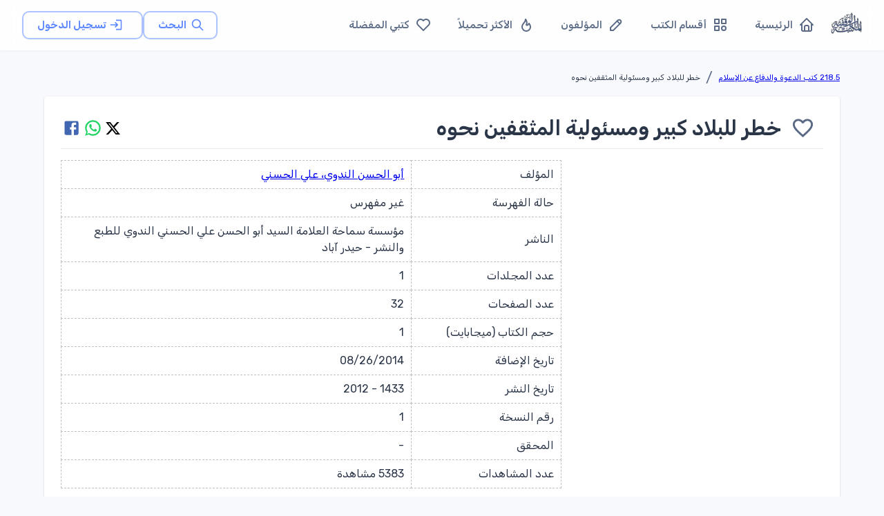

--- FILE ---
content_type: text/html; charset=utf-8
request_url: https://waqfeya.net/books/%D8%AE%D8%B7%D8%B1-%D9%84%D9%84%D8%A8%D9%84%D8%A7%D8%AF-%D9%83%D8%A8%D9%8A%D8%B1-%D9%88%D9%85%D8%B3%D8%A6%D9%88%D9%84%D9%8A%D8%A9-%D8%A7%D9%84%D9%85%D8%AB%D9%82%D9%81%D9%8A%D9%86-%D9%86%D8%AD%D9%88%D9%87-8c569592832a4150a78bff4cf7bff940
body_size: 13308
content:
<!DOCTYPE html><html lang="ar" dir="rtl"><head><meta charSet="utf-8"/><meta name="viewport" content="width=device-width, initial-scale=1"/><meta name="viewport" content="width=device-width, initial-scale=1"/><link rel="preload" as="image" href="/images/logos/logo.png" fetchPriority="high"/><link rel="stylesheet" href="/_next/static/css/50d9771de6423d4e.css" data-precedence="next"/><link rel="preload" as="script" fetchPriority="low" href="/_next/static/chunks/webpack-988239ac16d79302.js"/><script src="/_next/static/chunks/fd9d1056-895766f306391c42.js" async=""></script><script src="/_next/static/chunks/2117-62e75e47405f8d06.js" async=""></script><script src="/_next/static/chunks/main-app-5294d1645fe5526e.js" async=""></script><script src="/_next/static/chunks/3478-f536e41ecb0bae26.js" async=""></script><script src="/_next/static/chunks/6387-8087ab79a22c6b2d.js" async=""></script><script src="/_next/static/chunks/6773-789e6d9320d70f4c.js" async=""></script><script src="/_next/static/chunks/1160-29469ff0596329b6.js" async=""></script><script src="/_next/static/chunks/2069-02ffefcead8ae2cd.js" async=""></script><script src="/_next/static/chunks/7648-3bbfc08f4b475668.js" async=""></script><script src="/_next/static/chunks/3047-de1534a0711c87ab.js" async=""></script><script src="/_next/static/chunks/7176-4b7a2a651da1e1cd.js" async=""></script><script src="/_next/static/chunks/6578-046d65a8512b517e.js" async=""></script><script src="/_next/static/chunks/5213-21b4de08940e63d5.js" async=""></script><script src="/_next/static/chunks/5537-e1c92884fe508bf7.js" async=""></script><script src="/_next/static/chunks/759-cf3ec6db5c3737ae.js" async=""></script><script src="/_next/static/chunks/7295-1eb81ef89b917684.js" async=""></script><script src="/_next/static/chunks/app/(DashboardLayout)/layout-3ec08ef4ebb13a59.js" async=""></script><script src="/_next/static/chunks/app/(DashboardLayout)/loading-69fb13ee5cf0edbd.js" async=""></script><script src="/_next/static/chunks/5109-ff244ff3d59ee9c1.js" async=""></script><script src="/_next/static/chunks/app/layout-febd3c6b79037bc9.js" async=""></script><script src="/_next/static/chunks/app/loading-3114441d48ca3791.js" async=""></script><script src="/_next/static/chunks/9902-8e1ff755580c2365.js" async=""></script><script src="/_next/static/chunks/9261-2ceb6ec85c25a085.js" async=""></script><script src="/_next/static/chunks/3217-8f3f4b565a9a5a4a.js" async=""></script><script src="/_next/static/chunks/6782-bca4546b31ed2dbd.js" async=""></script><script src="/_next/static/chunks/7314-a8a6a9bd76a10ed9.js" async=""></script><script src="/_next/static/chunks/app/(DashboardLayout)/books/%5Bpermalink%5D/page-ea487c30f711290b.js" async=""></script><link rel="preload" href="https://pagead2.googlesyndication.com/pagead/js/adsbygoogle.js?client=ca-pub-7500374456976577" as="script" crossorigin=""/><link rel="preload" href="https://www.googletagmanager.com/gtag/js?id=G-PRDHGQX8SC" as="script"/><title>المكتبة الوقفية للكتب المصورة</title><meta name="description" content="المكتبة الوقفية للكتب المصورة "/><title>خطر للبلاد كبير ومسئولية المثقفين نحوه - المكتبة الوقفية للكتب المصورة</title><meta name="description" content="المكتبة الوقفية للكتب المصورة "/><link rel="icon" href="/favicon.ico" type="image/x-icon" sizes="256x256"/><meta name="next-size-adjust"/><script src="/_next/static/chunks/polyfills-42372ed130431b0a.js" noModule=""></script></head><body><style data-emotion="css-global 1w18fs">html{-webkit-font-smoothing:antialiased;-moz-osx-font-smoothing:grayscale;box-sizing:border-box;-webkit-text-size-adjust:100%;}*,*::before,*::after{box-sizing:inherit;}strong,b{font-weight:700;}body{margin:0;color:#2A3547;font-size:1.25rem;font-weight:400;line-height:1.5rem;font-family:'__Rubik_2f3b2e','__Rubik_Fallback_2f3b2e',Helvetica,Arial,sans-serif;background-color:#F7F9FC;}@media print{body{background-color:#fff;}}body::backdrop{background-color:#F7F9FC;}.MuiPaper-elevation9,.MuiPopover-root .MuiPaper-elevation{box-shadow:rgb(145 158 171 / 30%) 0px 0px 2px 0px,rgb(145 158 171 / 12%) 0px 12px 24px -4px!important;}</style><!--$--><style data-emotion="css brj8vz">.css-brj8vz{width:100%;margin-left:auto;box-sizing:border-box;margin-right:auto;display:block;padding-left:16px;padding-right:16px;}@media (min-width:600px){.css-brj8vz{padding-left:24px;padding-right:24px;}}@media (min-width:1200px){.css-brj8vz{max-width:1200px;}}@media (min-width:0px){.css-brj8vz{padding-top:120px;}}@media (min-width:1200px){.css-brj8vz{padding-top:80px;}}</style><div class="MuiContainer-root MuiContainer-maxWidthLg css-brj8vz"><style data-emotion="css 1eqg8k8">.css-1eqg8k8{box-sizing:border-box;-webkit-flex-direction:row;-ms-flex-direction:row;flex-direction:row;width:100%;}</style><div class="MuiGrid-root css-1eqg8k8"><style data-emotion="css i8w4e8">.css-i8w4e8{box-shadow:0 1px 3px rgba(0,0,0,0.05);background:rgba(255, 255, 255, 0.85);-webkit-backdrop-filter:blur(12px);backdrop-filter:blur(12px);border-bottom:1px solid rgba(229, 234, 239, 0.08);min-height:64px;z-index:1100;}@media (min-width:1200px){.css-i8w4e8{min-height:72px;}}</style><style data-emotion="css 85m34u">.css-85m34u{display:-webkit-box;display:-webkit-flex;display:-ms-flexbox;display:flex;-webkit-flex-direction:column;-ms-flex-direction:column;flex-direction:column;width:100%;box-sizing:border-box;-webkit-flex-shrink:0;-ms-flex-negative:0;flex-shrink:0;position:fixed;z-index:1100;top:0;left:auto;right:0;background-color:#5D87FF;color:#fff;box-shadow:0 1px 3px rgba(0,0,0,0.05);background:rgba(255, 255, 255, 0.85);-webkit-backdrop-filter:blur(12px);backdrop-filter:blur(12px);border-bottom:1px solid rgba(229, 234, 239, 0.08);min-height:64px;z-index:1100;}@media print{.css-85m34u{position:absolute;}}@media (min-width:1200px){.css-85m34u{min-height:72px;}}</style><style data-emotion="css rp9p7k">.css-rp9p7k{background-color:#fff;color:#2A3547;-webkit-transition:box-shadow 300ms cubic-bezier(0.4, 0, 0.2, 1) 0ms;transition:box-shadow 300ms cubic-bezier(0.4, 0, 0.2, 1) 0ms;box-shadow:0px 2px 4px -1px rgba(0,0,0,0.2),0px 4px 5px 0px rgba(0,0,0,0.14),0px 1px 10px 0px rgba(0,0,0,0.12);display:-webkit-box;display:-webkit-flex;display:-ms-flexbox;display:flex;-webkit-flex-direction:column;-ms-flex-direction:column;flex-direction:column;width:100%;box-sizing:border-box;-webkit-flex-shrink:0;-ms-flex-negative:0;flex-shrink:0;position:fixed;z-index:1100;top:0;left:auto;right:0;background-color:#5D87FF;color:#fff;box-shadow:0 1px 3px rgba(0,0,0,0.05);background:rgba(255, 255, 255, 0.85);-webkit-backdrop-filter:blur(12px);backdrop-filter:blur(12px);border-bottom:1px solid rgba(229, 234, 239, 0.08);min-height:64px;z-index:1100;}@media print{.css-rp9p7k{position:absolute;}}@media (min-width:1200px){.css-rp9p7k{min-height:72px;}}</style><header class="MuiPaper-root MuiPaper-elevation MuiPaper-elevation4 MuiAppBar-root MuiAppBar-colorPrimary MuiAppBar-positionFixed mui-fixed css-rp9p7k"><style data-emotion="css 1ffiyol">.css-1ffiyol{width:100%;color:#5A6A85;-webkit-flex:1;-ms-flex:1;flex:1;-webkit-align-items:center;-webkit-box-align:center;-ms-flex-align:center;align-items:center;-webkit-box-pack:justify;-webkit-justify-content:space-between;justify-content:space-between;min-height:64px!important;padding:0 16px;min-height:64px!important;padding-left:16px;padding-right:16px;}@media (min-width:600px){.css-1ffiyol{padding:0 24px;}}@media (min-width:1200px){.css-1ffiyol{min-height:72px!important;padding:0 32px;}}</style><style data-emotion="css n5izqb">.css-n5izqb{position:relative;display:-webkit-box;display:-webkit-flex;display:-ms-flexbox;display:flex;-webkit-align-items:center;-webkit-box-align:center;-ms-flex-align:center;align-items:center;padding-left:16px;padding-right:16px;min-height:56px;width:100%;color:#5A6A85;-webkit-flex:1;-ms-flex:1;flex:1;-webkit-align-items:center;-webkit-box-align:center;-ms-flex-align:center;align-items:center;-webkit-box-pack:justify;-webkit-justify-content:space-between;justify-content:space-between;min-height:64px!important;padding:0 16px;min-height:64px!important;padding-left:16px;padding-right:16px;}@media (min-width:600px){.css-n5izqb{padding-left:24px;padding-right:24px;}}@media (min-width:0px){@media (orientation: landscape){.css-n5izqb{min-height:48px;}}}@media (min-width:600px){.css-n5izqb{min-height:64px;}}@media (min-width:600px){.css-n5izqb{padding:0 24px;}}@media (min-width:1200px){.css-n5izqb{min-height:72px!important;padding:0 32px;}}</style><div class="MuiToolbar-root MuiToolbar-gutters MuiToolbar-regular css-n5izqb"><style data-emotion="css r4r3e3">.css-r4r3e3{text-align:center;-webkit-flex:0 0 auto;-ms-flex:0 0 auto;flex:0 0 auto;font-size:1.5rem;padding:8px;border-radius:50%;overflow:visible;color:rgba(0, 0, 0, 0.54);-webkit-transition:background-color 150ms cubic-bezier(0.4, 0, 0.2, 1) 0ms;transition:background-color 150ms cubic-bezier(0.4, 0, 0.2, 1) 0ms;margin-left:-12px;color:inherit;margin-right:8px;-webkit-transition:all 0.2s ease;transition:all 0.2s ease;}.css-r4r3e3:hover{background-color:rgba(0, 0, 0, 0.02);}@media (hover: none){.css-r4r3e3:hover{background-color:transparent;}}.css-r4r3e3.Mui-disabled{background-color:transparent;color:rgba(0, 0, 0, 0.26);}.css-r4r3e3:hover{background-color:rgba(93, 135, 255, 0.08);color:#5D87FF;}</style><style data-emotion="css ovkvq9">.css-ovkvq9{display:-webkit-inline-box;display:-webkit-inline-flex;display:-ms-inline-flexbox;display:inline-flex;-webkit-align-items:center;-webkit-box-align:center;-ms-flex-align:center;align-items:center;-webkit-box-pack:center;-ms-flex-pack:center;-webkit-justify-content:center;justify-content:center;position:relative;box-sizing:border-box;-webkit-tap-highlight-color:transparent;background-color:transparent;outline:0;border:0;margin:0;border-radius:0;padding:0;cursor:pointer;-webkit-user-select:none;-moz-user-select:none;-ms-user-select:none;user-select:none;vertical-align:middle;-moz-appearance:none;-webkit-appearance:none;-webkit-text-decoration:none;text-decoration:none;color:inherit;text-align:center;-webkit-flex:0 0 auto;-ms-flex:0 0 auto;flex:0 0 auto;font-size:1.5rem;padding:8px;border-radius:50%;overflow:visible;color:rgba(0, 0, 0, 0.54);-webkit-transition:background-color 150ms cubic-bezier(0.4, 0, 0.2, 1) 0ms;transition:background-color 150ms cubic-bezier(0.4, 0, 0.2, 1) 0ms;margin-left:-12px;color:inherit;margin-right:8px;-webkit-transition:all 0.2s ease;transition:all 0.2s ease;}.css-ovkvq9::-moz-focus-inner{border-style:none;}.css-ovkvq9.Mui-disabled{pointer-events:none;cursor:default;}@media print{.css-ovkvq9{-webkit-print-color-adjust:exact;color-adjust:exact;}}.css-ovkvq9:hover{background-color:rgba(0, 0, 0, 0.02);}@media (hover: none){.css-ovkvq9:hover{background-color:transparent;}}.css-ovkvq9.Mui-disabled{background-color:transparent;color:rgba(0, 0, 0, 0.26);}.css-ovkvq9:hover{background-color:rgba(93, 135, 255, 0.08);color:#5D87FF;}</style><button class="MuiButtonBase-root MuiIconButton-root MuiIconButton-colorInherit MuiIconButton-edgeStart MuiIconButton-sizeMedium css-ovkvq9" tabindex="0" type="button" aria-label="القائمة"><svg xmlns="http://www.w3.org/2000/svg" width="22" height="22" viewBox="0 0 24 24" fill="none" stroke="currentColor" stroke-width="2" stroke-linecap="round" stroke-linejoin="round" class="tabler-icon tabler-icon-menu-2"><path d="M4 6l16 0"></path><path d="M4 12l16 0"></path><path d="M4 18l16 0"></path></svg></button><style data-emotion="css 1s77gta">.css-1s77gta{overflow:hidden;display:block;width:100%;height:auto;max-width:50px;}</style><a class="css-1s77gta" href="/"><img alt="logo" fetchPriority="high" width="1000" height="200" decoding="async" data-nimg="1" style="color:transparent;width:90%;height:auto" src="/images/logos/logo.png"/></a><style data-emotion="css axw7ok">.css-axw7ok{display:-webkit-box;display:-webkit-flex;display:-ms-flexbox;display:flex;-webkit-align-items:center;-webkit-box-align:center;-ms-flex-align:center;align-items:center;gap:8px;}</style><div class="MuiBox-root css-axw7ok"><div class="MuiBox-root css-0"><style data-emotion="css 1cpq5f8">.css-1cpq5f8{text-transform:capitalize;font-weight:400;font-family:'__Rubik_2f3b2e','__Rubik_Fallback_2f3b2e',Helvetica,Arial,sans-serif;font-size:0.875rem;line-height:1.75;min-width:64px;padding:5px 15px;border-radius:4px;-webkit-transition:background-color 250ms cubic-bezier(0.4, 0, 0.2, 1) 0ms,box-shadow 250ms cubic-bezier(0.4, 0, 0.2, 1) 0ms,border-color 250ms cubic-bezier(0.4, 0, 0.2, 1) 0ms,color 250ms cubic-bezier(0.4, 0, 0.2, 1) 0ms;transition:background-color 250ms cubic-bezier(0.4, 0, 0.2, 1) 0ms,box-shadow 250ms cubic-bezier(0.4, 0, 0.2, 1) 0ms,border-color 250ms cubic-bezier(0.4, 0, 0.2, 1) 0ms,color 250ms cubic-bezier(0.4, 0, 0.2, 1) 0ms;border:1px solid rgba(93, 135, 255, 0.5);color:#5D87FF;text-transform:none;font-weight:600;font-size:0.9375rem;padding-left:20px;padding-right:20px;padding-top:6px;padding-bottom:6px;border-radius:10px;border-width:1.5px;-webkit-transition:all 0.25s cubic-bezier(0.4, 0, 0.2, 1);transition:all 0.25s cubic-bezier(0.4, 0, 0.2, 1);box-shadow:0 1px 3px rgba(0,0,0,0.04);}.css-1cpq5f8:hover{-webkit-text-decoration:none;text-decoration:none;background-color:rgba(93, 135, 255, 0.02);border:1px solid #5D87FF;}@media (hover: none){.css-1cpq5f8:hover{background-color:transparent;}}.css-1cpq5f8.Mui-disabled{color:rgba(0, 0, 0, 0.26);border:1px solid rgba(73,82,88,0.12);}.css-1cpq5f8:hover{-webkit-transform:translateY(-2px);-moz-transform:translateY(-2px);-ms-transform:translateY(-2px);transform:translateY(-2px);box-shadow:0 4px 12px rgba(0,0,0,0.1);border-width:1.5px;background-color:rgba(93, 135, 255, 0.04);}.css-1cpq5f8 .MuiButton-startIcon{margin-left:6px;margin-right:-2px;}</style><style data-emotion="css 1bmbdu8">.css-1bmbdu8{display:-webkit-inline-box;display:-webkit-inline-flex;display:-ms-inline-flexbox;display:inline-flex;-webkit-align-items:center;-webkit-box-align:center;-ms-flex-align:center;align-items:center;-webkit-box-pack:center;-ms-flex-pack:center;-webkit-justify-content:center;justify-content:center;position:relative;box-sizing:border-box;-webkit-tap-highlight-color:transparent;background-color:transparent;outline:0;border:0;margin:0;border-radius:0;padding:0;cursor:pointer;-webkit-user-select:none;-moz-user-select:none;-ms-user-select:none;user-select:none;vertical-align:middle;-moz-appearance:none;-webkit-appearance:none;-webkit-text-decoration:none;text-decoration:none;color:inherit;text-transform:capitalize;font-weight:400;font-family:'__Rubik_2f3b2e','__Rubik_Fallback_2f3b2e',Helvetica,Arial,sans-serif;font-size:0.875rem;line-height:1.75;min-width:64px;padding:5px 15px;border-radius:4px;-webkit-transition:background-color 250ms cubic-bezier(0.4, 0, 0.2, 1) 0ms,box-shadow 250ms cubic-bezier(0.4, 0, 0.2, 1) 0ms,border-color 250ms cubic-bezier(0.4, 0, 0.2, 1) 0ms,color 250ms cubic-bezier(0.4, 0, 0.2, 1) 0ms;transition:background-color 250ms cubic-bezier(0.4, 0, 0.2, 1) 0ms,box-shadow 250ms cubic-bezier(0.4, 0, 0.2, 1) 0ms,border-color 250ms cubic-bezier(0.4, 0, 0.2, 1) 0ms,color 250ms cubic-bezier(0.4, 0, 0.2, 1) 0ms;border:1px solid rgba(93, 135, 255, 0.5);color:#5D87FF;text-transform:none;font-weight:600;font-size:0.9375rem;padding-left:20px;padding-right:20px;padding-top:6px;padding-bottom:6px;border-radius:10px;border-width:1.5px;-webkit-transition:all 0.25s cubic-bezier(0.4, 0, 0.2, 1);transition:all 0.25s cubic-bezier(0.4, 0, 0.2, 1);box-shadow:0 1px 3px rgba(0,0,0,0.04);}.css-1bmbdu8::-moz-focus-inner{border-style:none;}.css-1bmbdu8.Mui-disabled{pointer-events:none;cursor:default;}@media print{.css-1bmbdu8{-webkit-print-color-adjust:exact;color-adjust:exact;}}.css-1bmbdu8:hover{-webkit-text-decoration:none;text-decoration:none;background-color:rgba(93, 135, 255, 0.02);border:1px solid #5D87FF;}@media (hover: none){.css-1bmbdu8:hover{background-color:transparent;}}.css-1bmbdu8.Mui-disabled{color:rgba(0, 0, 0, 0.26);border:1px solid rgba(73,82,88,0.12);}.css-1bmbdu8:hover{-webkit-transform:translateY(-2px);-moz-transform:translateY(-2px);-ms-transform:translateY(-2px);transform:translateY(-2px);box-shadow:0 4px 12px rgba(0,0,0,0.1);border-width:1.5px;background-color:rgba(93, 135, 255, 0.04);}.css-1bmbdu8 .MuiButton-startIcon{margin-left:6px;margin-right:-2px;}</style><a class="MuiButtonBase-root MuiButton-root MuiButton-outlined MuiButton-outlinedPrimary MuiButton-sizeMedium MuiButton-outlinedSizeMedium MuiButton-colorPrimary MuiButton-root MuiButton-outlined MuiButton-outlinedPrimary MuiButton-sizeMedium MuiButton-outlinedSizeMedium MuiButton-colorPrimary css-1bmbdu8" tabindex="0" aria-label="البحث" href="/search"><style data-emotion="css 6xugel">.css-6xugel{display:inherit;margin-right:8px;margin-left:-4px;}.css-6xugel>*:nth-of-type(1){font-size:20px;}</style><span class="MuiButton-icon MuiButton-startIcon MuiButton-iconSizeMedium css-6xugel"><svg xmlns="http://www.w3.org/2000/svg" width="20" height="20" viewBox="0 0 24 24" fill="none" stroke="currentColor" stroke-width="2" stroke-linecap="round" stroke-linejoin="round" class="tabler-icon tabler-icon-search"><path d="M10 10m-7 0a7 7 0 1 0 14 0a7 7 0 1 0 -14 0"></path><path d="M21 21l-6 -6"></path></svg></span>البحث</a></div><style data-emotion="css 1m7ny8d animation-wiooy9">.css-1m7ny8d{display:block;background-color:rgba(42, 53, 71, 0.11);height:1.2em;border-radius:50%;position:relative;overflow:hidden;-webkit-mask-image:-webkit-radial-gradient(white, black);background-color:rgba(93, 135, 255, 0.1);}.css-1m7ny8d::after{-webkit-animation:animation-wiooy9 2s linear 0.5s infinite;animation:animation-wiooy9 2s linear 0.5s infinite;background:linear-gradient(
          90deg,
          transparent,
          #f6f9fc,
          transparent
        );content:'';position:absolute;-webkit-transform:translateX(-100%);-moz-transform:translateX(-100%);-ms-transform:translateX(-100%);transform:translateX(-100%);bottom:0;left:0;right:0;top:0;}@-webkit-keyframes animation-wiooy9{0%{-webkit-transform:translateX(-100%);-moz-transform:translateX(-100%);-ms-transform:translateX(-100%);transform:translateX(-100%);}50%{-webkit-transform:translateX(100%);-moz-transform:translateX(100%);-ms-transform:translateX(100%);transform:translateX(100%);}100%{-webkit-transform:translateX(100%);-moz-transform:translateX(100%);-ms-transform:translateX(100%);transform:translateX(100%);}}@keyframes animation-wiooy9{0%{-webkit-transform:translateX(-100%);-moz-transform:translateX(-100%);-ms-transform:translateX(-100%);transform:translateX(-100%);}50%{-webkit-transform:translateX(100%);-moz-transform:translateX(100%);-ms-transform:translateX(100%);transform:translateX(100%);}100%{-webkit-transform:translateX(100%);-moz-transform:translateX(100%);-ms-transform:translateX(100%);transform:translateX(100%);}}</style><span class="MuiSkeleton-root MuiSkeleton-circular MuiSkeleton-wave css-1m7ny8d" style="width:40px;height:40px"></span></div></div></header><style data-emotion="css s7l9b2">.css-s7l9b2{box-sizing:border-box;-webkit-flex-direction:row;-ms-flex-direction:row;flex-direction:row;padding-top:20px;max-width:1200px;}</style><div class="MuiGrid-root css-s7l9b2"><style data-emotion="css a3xyjy">.css-a3xyjy{z-index:1200;}</style><style data-emotion="css 1l7yebw">.css-1l7yebw{box-sizing:border-box;-webkit-flex-direction:row;-ms-flex-direction:row;flex-direction:row;min-height:calc(100vh - 170px);}</style><div class="MuiGrid-root css-1l7yebw"><!--$--><div class="MuiBox-root css-0"><style data-emotion="css bce3tl">.css-bce3tl{box-sizing:border-box;-webkit-flex-direction:row;-ms-flex-direction:row;flex-direction:row;display:-webkit-box;display:-webkit-flex;display:-ms-flexbox;display:flex;gap:8px;}@media (min-width:0px){.css-bce3tl{-webkit-flex-direction:column;-ms-flex-direction:column;flex-direction:column;-webkit-box-pack:start;-ms-flex-pack:start;-webkit-justify-content:flex-start;justify-content:flex-start;-webkit-align-items:flex-start;-webkit-box-align:flex-start;-ms-flex-align:flex-start;align-items:flex-start;}}@media (min-width:900px){.css-bce3tl{-webkit-flex-direction:row;-ms-flex-direction:row;flex-direction:row;-webkit-box-pack:justify;-webkit-justify-content:space-between;justify-content:space-between;-webkit-align-items:center;-webkit-box-align:center;-ms-flex-align:center;align-items:center;}}</style><div class="MuiGrid-root css-bce3tl"><style data-emotion="css 6hcey6">@media (min-width:0px){.css-6hcey6{white-space:normal;}}@media (min-width:900px){.css-6hcey6{white-space:nowrap;}}</style><style data-emotion="css iwysyw">.css-iwysyw{margin:0;font-size:1.25rem;font-weight:400;line-height:1.5rem;font-family:'__Rubik_2f3b2e','__Rubik_Fallback_2f3b2e',Helvetica,Arial,sans-serif;color:#5A6A85;}@media (min-width:0px){.css-iwysyw{white-space:normal;}}@media (min-width:900px){.css-iwysyw{white-space:nowrap;}}</style><nav class="MuiTypography-root MuiTypography-body1 MuiBreadcrumbs-root css-iwysyw"><style data-emotion="css nhb8h9">.css-nhb8h9{display:-webkit-box;display:-webkit-flex;display:-ms-flexbox;display:flex;-webkit-box-flex-wrap:wrap;-webkit-flex-wrap:wrap;-ms-flex-wrap:wrap;flex-wrap:wrap;-webkit-align-items:center;-webkit-box-align:center;-ms-flex-align:center;align-items:center;padding:0;margin:0;list-style:none;}</style><ol class="MuiBreadcrumbs-ol css-nhb8h9"><li class="MuiBreadcrumbs-li"><style data-emotion="css ulgfmk">.css-ulgfmk{margin:0;font-size:0.700rem;font-weight:400;font-family:'__Rubik_2f3b2e','__Rubik_Fallback_2f3b2e',Helvetica,Arial,sans-serif;line-height:1.57;color:#2A3547;}</style><h6 class="MuiTypography-root MuiTypography-subtitle2 css-ulgfmk"><a color="inherit" href="/categories/2185-كتب-الدعوة-والدفاع-عن-الإسلام-014150ba20ba4b038728ecd2ffacde0a">218.5 كتب الدعوة والدفاع عن الإسلام</a></h6></li><style data-emotion="css 3mf706">.css-3mf706{display:-webkit-box;display:-webkit-flex;display:-ms-flexbox;display:flex;-webkit-user-select:none;-moz-user-select:none;-ms-user-select:none;user-select:none;margin-left:8px;margin-right:8px;}</style><li aria-hidden="true" class="MuiBreadcrumbs-separator css-3mf706">/</li><li class="MuiBreadcrumbs-li"><h6 class="MuiTypography-root MuiTypography-subtitle2 css-ulgfmk">خطر للبلاد كبير ومسئولية المثقفين نحوه</h6></li></ol></nav><style data-emotion="css 19pzy83">.css-19pzy83{box-sizing:border-box;-webkit-flex-direction:row;-ms-flex-direction:row;flex-direction:row;display:-webkit-box;display:-webkit-flex;display:-ms-flexbox;display:flex;-webkit-align-items:center;-webkit-box-align:center;-ms-flex-align:center;align-items:center;-webkit-box-flex-wrap:wrap;-webkit-flex-wrap:wrap;-ms-flex-wrap:wrap;flex-wrap:wrap;gap:8px;}@media (min-width:0px){.css-19pzy83{-webkit-box-pack:start;-ms-flex-pack:start;-webkit-justify-content:flex-start;justify-content:flex-start;width:100%;}}@media (min-width:900px){.css-19pzy83{-webkit-box-pack:end;-ms-flex-pack:end;-webkit-justify-content:flex-end;justify-content:flex-end;width:auto;}}</style><div class="MuiGrid-root css-19pzy83"></div></div><style data-emotion="css 123usyf">.css-123usyf{background-color:#fff;color:#2A3547;-webkit-transition:box-shadow 300ms cubic-bezier(0.4, 0, 0.2, 1) 0ms;transition:box-shadow 300ms cubic-bezier(0.4, 0, 0.2, 1) 0ms;border-radius:4px;box-shadow:0px 2px 1px -1px rgba(0,0,0,0.2),0px 1px 1px 0px rgba(0,0,0,0.14),0px 1px 3px 0px rgba(0,0,0,0.12);padding-left:24px;padding-right:24px;padding-top:16px;padding-bottom:16px;margin-bottom:16px;margin-top:16px;}</style><div class="MuiPaper-root MuiPaper-elevation MuiPaper-rounded MuiPaper-elevation1 css-123usyf"><style data-emotion="css 1a0q473">.css-1a0q473{box-sizing:border-box;-webkit-flex-direction:row;-ms-flex-direction:row;flex-direction:row;display:-webkit-box;display:-webkit-flex;display:-ms-flexbox;display:flex;-webkit-flex-direction:row;-ms-flex-direction:row;flex-direction:row;-webkit-box-pack:justify;-webkit-justify-content:space-between;justify-content:space-between;-webkit-align-items:center;-webkit-box-align:center;-ms-flex-align:center;align-items:center;}</style><div class="MuiGrid-root css-1a0q473"><div class="MuiBox-root css-axw7ok"><span aria-label="سجل الدخول للإضافة للمفضلة" class=""><style data-emotion="css 1wch3q0">.css-1wch3q0{text-align:center;-webkit-flex:0 0 auto;-ms-flex:0 0 auto;flex:0 0 auto;font-size:1.5rem;padding:8px;border-radius:50%;overflow:visible;color:rgba(0, 0, 0, 0.54);-webkit-transition:background-color 150ms cubic-bezier(0.4, 0, 0.2, 1) 0ms;transition:background-color 150ms cubic-bezier(0.4, 0, 0.2, 1) 0ms;padding:12px;font-size:1.75rem;-webkit-transition:all 0.3s ease-in-out;transition:all 0.3s ease-in-out;color:#5A6A85;}.css-1wch3q0:hover{background-color:rgba(0, 0, 0, 0.02);}@media (hover: none){.css-1wch3q0:hover{background-color:transparent;}}.css-1wch3q0.Mui-disabled{background-color:transparent;color:rgba(0, 0, 0, 0.26);}.css-1wch3q0:hover{color:#2A3547;}.css-1wch3q0:active{-webkit-transform:scale(0.95);-moz-transform:scale(0.95);-ms-transform:scale(0.95);transform:scale(0.95);}.css-1wch3q0:disabled{opacity:0.5;}</style><style data-emotion="css 62p6ta">.css-62p6ta{display:-webkit-inline-box;display:-webkit-inline-flex;display:-ms-inline-flexbox;display:inline-flex;-webkit-align-items:center;-webkit-box-align:center;-ms-flex-align:center;align-items:center;-webkit-box-pack:center;-ms-flex-pack:center;-webkit-justify-content:center;justify-content:center;position:relative;box-sizing:border-box;-webkit-tap-highlight-color:transparent;background-color:transparent;outline:0;border:0;margin:0;border-radius:0;padding:0;cursor:pointer;-webkit-user-select:none;-moz-user-select:none;-ms-user-select:none;user-select:none;vertical-align:middle;-moz-appearance:none;-webkit-appearance:none;-webkit-text-decoration:none;text-decoration:none;color:inherit;text-align:center;-webkit-flex:0 0 auto;-ms-flex:0 0 auto;flex:0 0 auto;font-size:1.5rem;padding:8px;border-radius:50%;overflow:visible;color:rgba(0, 0, 0, 0.54);-webkit-transition:background-color 150ms cubic-bezier(0.4, 0, 0.2, 1) 0ms;transition:background-color 150ms cubic-bezier(0.4, 0, 0.2, 1) 0ms;padding:12px;font-size:1.75rem;-webkit-transition:all 0.3s ease-in-out;transition:all 0.3s ease-in-out;color:#5A6A85;}.css-62p6ta::-moz-focus-inner{border-style:none;}.css-62p6ta.Mui-disabled{pointer-events:none;cursor:default;}@media print{.css-62p6ta{-webkit-print-color-adjust:exact;color-adjust:exact;}}.css-62p6ta:hover{background-color:rgba(0, 0, 0, 0.02);}@media (hover: none){.css-62p6ta:hover{background-color:transparent;}}.css-62p6ta.Mui-disabled{background-color:transparent;color:rgba(0, 0, 0, 0.26);}.css-62p6ta:hover{color:#2A3547;}.css-62p6ta:active{-webkit-transform:scale(0.95);-moz-transform:scale(0.95);-ms-transform:scale(0.95);transform:scale(0.95);}.css-62p6ta:disabled{opacity:0.5;}</style><button class="MuiButtonBase-root MuiIconButton-root MuiIconButton-sizeLarge css-62p6ta" tabindex="0" type="button" aria-label="سجل الدخول للإضافة للمفضلة"><style data-emotion="css 6flbmm">.css-6flbmm{-webkit-user-select:none;-moz-user-select:none;-ms-user-select:none;user-select:none;width:1em;height:1em;display:inline-block;fill:currentColor;-webkit-flex-shrink:0;-ms-flex-negative:0;flex-shrink:0;-webkit-transition:fill 200ms cubic-bezier(0.4, 0, 0.2, 1) 0ms;transition:fill 200ms cubic-bezier(0.4, 0, 0.2, 1) 0ms;font-size:2.1875rem;}</style><svg class="MuiSvgIcon-root MuiSvgIcon-fontSizeLarge css-6flbmm" focusable="false" aria-hidden="true" viewBox="0 0 24 24" data-testid="FavoriteBorderIcon"><path d="M16.5 3c-1.74 0-3.41.81-4.5 2.09C10.91 3.81 9.24 3 7.5 3 4.42 3 2 5.42 2 8.5c0 3.78 3.4 6.86 8.55 11.54L12 21.35l1.45-1.32C18.6 15.36 22 12.28 22 8.5 22 5.42 19.58 3 16.5 3m-4.4 15.55-.1.1-.1-.1C7.14 14.24 4 11.39 4 8.5 4 6.5 5.5 5 7.5 5c1.54 0 3.04.99 3.57 2.36h1.87C13.46 5.99 14.96 5 16.5 5c2 0 3.5 1.5 3.5 3.5 0 2.89-3.14 5.74-7.9 10.05"></path></svg></button></span><style data-emotion="css s9ggwg">.css-s9ggwg{z-index:1500;pointer-events:none;}.css-s9ggwg[data-popper-placement*="bottom"] .MuiTooltip-arrow{top:0;margin-top:-0.71em;}.css-s9ggwg[data-popper-placement*="bottom"] .MuiTooltip-arrow::before{transform-origin:0 100%;}.css-s9ggwg[data-popper-placement*="top"] .MuiTooltip-arrow{bottom:0;margin-bottom:-0.71em;}.css-s9ggwg[data-popper-placement*="top"] .MuiTooltip-arrow::before{transform-origin:100% 0;}.css-s9ggwg[data-popper-placement*="right"] .MuiTooltip-arrow{left:0;margin-left:-0.71em;height:1em;width:0.71em;}.css-s9ggwg[data-popper-placement*="right"] .MuiTooltip-arrow::before{transform-origin:100% 100%;}.css-s9ggwg[data-popper-placement*="left"] .MuiTooltip-arrow{right:0;margin-right:-0.71em;height:1em;width:0.71em;}.css-s9ggwg[data-popper-placement*="left"] .MuiTooltip-arrow::before{transform-origin:0 0;}</style><style data-emotion="css 1dkatbo">.css-1dkatbo{z-index:1500;pointer-events:none;}.css-1dkatbo[data-popper-placement*="bottom"] .MuiTooltip-arrow{top:0;margin-top:-0.71em;}.css-1dkatbo[data-popper-placement*="bottom"] .MuiTooltip-arrow::before{transform-origin:0 100%;}.css-1dkatbo[data-popper-placement*="top"] .MuiTooltip-arrow{bottom:0;margin-bottom:-0.71em;}.css-1dkatbo[data-popper-placement*="top"] .MuiTooltip-arrow::before{transform-origin:100% 0;}.css-1dkatbo[data-popper-placement*="right"] .MuiTooltip-arrow{left:0;margin-left:-0.71em;height:1em;width:0.71em;}.css-1dkatbo[data-popper-placement*="right"] .MuiTooltip-arrow::before{transform-origin:100% 100%;}.css-1dkatbo[data-popper-placement*="left"] .MuiTooltip-arrow{right:0;margin-right:-0.71em;height:1em;width:0.71em;}.css-1dkatbo[data-popper-placement*="left"] .MuiTooltip-arrow::before{transform-origin:0 0;}</style><style data-emotion="css 1opzlz0">.css-1opzlz0{margin:0;font-weight:600;font-size:1.875rem;line-height:2.25rem;font-family:'__Rubik_2f3b2e','__Rubik_Fallback_2f3b2e',Helvetica,Arial,sans-serif;border-radius:8px;padding:2px;margin-top:8px;margin-bottom:8px;}</style><h2 class="MuiTypography-root MuiTypography-h2 css-1opzlz0">خطر للبلاد كبير ومسئولية المثقفين نحوه</h2></div><style data-emotion="css 1u18rl9">.css-1u18rl9{box-sizing:border-box;-webkit-flex-direction:row;-ms-flex-direction:row;flex-direction:row;display:-webkit-box;display:-webkit-flex;display:-ms-flexbox;display:flex;-webkit-box-pack:center;-ms-flex-pack:center;-webkit-justify-content:center;justify-content:center;-webkit-align-items:center;-webkit-box-align:center;-ms-flex-align:center;align-items:center;gap:8px;}</style><div class="MuiGrid-root css-1u18rl9"><a href="https://twitter.com/intent/tweet?text=اقرأ أو حمل الكتاب من مكتبة الوقفيةhttps://waqfeya.com/books/%25D8%25AE%25D8%25B7%25D8%25B1-%25D9%2584%25D9%2584%25D8%25A8%25D9%2584%25D8%25A7%25D8%25AF-%25D9%2583%25D8%25A8%25D9%258A%25D8%25B1-%25D9%2588%25D9%2585%25D8%25B3%25D8%25A6%25D9%2588%25D9%2584%25D9%258A%25D8%25A9-%25D8%25A7%25D9%2584%25D9%2585%25D8%25AB%25D9%2582%25D9%2581%25D9%258A%25D9%2586-%25D9%2586%25D8%25AD%25D9%2588%25D9%2587-8c569592832a4150a78bff4cf7bff940" target="_blank" rel="noopener noreferrer" aria-label="مشاركة علي تويتر" class=""><style data-emotion="css wtbeol">.css-wtbeol{text-align:center;-webkit-flex:0 0 auto;-ms-flex:0 0 auto;flex:0 0 auto;font-size:1.5rem;padding:8px;border-radius:50%;overflow:visible;color:rgba(0, 0, 0, 0.54);-webkit-transition:background-color 150ms cubic-bezier(0.4, 0, 0.2, 1) 0ms;transition:background-color 150ms cubic-bezier(0.4, 0, 0.2, 1) 0ms;padding:2px;}.css-wtbeol:hover{background-color:rgba(0, 0, 0, 0.02);}@media (hover: none){.css-wtbeol:hover{background-color:transparent;}}.css-wtbeol.Mui-disabled{background-color:transparent;color:rgba(0, 0, 0, 0.26);}</style><style data-emotion="css 1vak48k">.css-1vak48k{display:-webkit-inline-box;display:-webkit-inline-flex;display:-ms-inline-flexbox;display:inline-flex;-webkit-align-items:center;-webkit-box-align:center;-ms-flex-align:center;align-items:center;-webkit-box-pack:center;-ms-flex-pack:center;-webkit-justify-content:center;justify-content:center;position:relative;box-sizing:border-box;-webkit-tap-highlight-color:transparent;background-color:transparent;outline:0;border:0;margin:0;border-radius:0;padding:0;cursor:pointer;-webkit-user-select:none;-moz-user-select:none;-ms-user-select:none;user-select:none;vertical-align:middle;-moz-appearance:none;-webkit-appearance:none;-webkit-text-decoration:none;text-decoration:none;color:inherit;text-align:center;-webkit-flex:0 0 auto;-ms-flex:0 0 auto;flex:0 0 auto;font-size:1.5rem;padding:8px;border-radius:50%;overflow:visible;color:rgba(0, 0, 0, 0.54);-webkit-transition:background-color 150ms cubic-bezier(0.4, 0, 0.2, 1) 0ms;transition:background-color 150ms cubic-bezier(0.4, 0, 0.2, 1) 0ms;padding:2px;}.css-1vak48k::-moz-focus-inner{border-style:none;}.css-1vak48k.Mui-disabled{pointer-events:none;cursor:default;}@media print{.css-1vak48k{-webkit-print-color-adjust:exact;color-adjust:exact;}}.css-1vak48k:hover{background-color:rgba(0, 0, 0, 0.02);}@media (hover: none){.css-1vak48k:hover{background-color:transparent;}}.css-1vak48k.Mui-disabled{background-color:transparent;color:rgba(0, 0, 0, 0.26);}</style><button class="MuiButtonBase-root MuiIconButton-root MuiIconButton-sizeMedium css-1vak48k" tabindex="0" type="button"><style data-emotion="css 2lk7ip">.css-2lk7ip{-webkit-user-select:none;-moz-user-select:none;-ms-user-select:none;user-select:none;width:1em;height:1em;display:inline-block;fill:currentColor;-webkit-flex-shrink:0;-ms-flex-negative:0;flex-shrink:0;-webkit-transition:fill 200ms cubic-bezier(0.4, 0, 0.2, 1) 0ms;transition:fill 200ms cubic-bezier(0.4, 0, 0.2, 1) 0ms;font-size:1.5rem;color:#000;font-size:1.4rem;padding:0px;}.css-2lk7ip:hover{color:gray;}</style><svg class="MuiSvgIcon-root MuiSvgIcon-fontSizeMedium css-2lk7ip" focusable="false" aria-hidden="true" viewBox="0 0 24 24" data-testid="XIcon"><path d="M18.244 2.25h3.308l-7.227 8.26 8.502 11.24H16.17l-5.214-6.817L4.99 21.75H1.68l7.73-8.835L1.254 2.25H8.08l4.713 6.231zm-1.161 17.52h1.833L7.084 4.126H5.117z"></path></svg></button></a><style data-emotion="css 1e2dcm1">.css-1e2dcm1{z-index:1500;pointer-events:none;}</style><style data-emotion="css okvapm">.css-okvapm{z-index:1500;pointer-events:none;}</style><a href="https://api.whatsapp.com/send?text=اقرأ أو حمل الكتاب من مكتبة الوقفيةhttps://waqfeya.com/books/%25D8%25AE%25D8%25B7%25D8%25B1-%25D9%2584%25D9%2584%25D8%25A8%25D9%2584%25D8%25A7%25D8%25AF-%25D9%2583%25D8%25A8%25D9%258A%25D8%25B1-%25D9%2588%25D9%2585%25D8%25B3%25D8%25A6%25D9%2588%25D9%2584%25D9%258A%25D8%25A9-%25D8%25A7%25D9%2584%25D9%2585%25D8%25AB%25D9%2582%25D9%2581%25D9%258A%25D9%2586-%25D9%2586%25D8%25AD%25D9%2588%25D9%2587-8c569592832a4150a78bff4cf7bff940" target="_blank" rel="noopener noreferrer" aria-label="مشاركة علي واتساب" class=""><button class="MuiButtonBase-root MuiIconButton-root MuiIconButton-sizeMedium css-1vak48k" tabindex="0" type="button"><style data-emotion="css g6s257">.css-g6s257{-webkit-user-select:none;-moz-user-select:none;-ms-user-select:none;user-select:none;width:1em;height:1em;display:inline-block;fill:currentColor;-webkit-flex-shrink:0;-ms-flex-negative:0;flex-shrink:0;-webkit-transition:fill 200ms cubic-bezier(0.4, 0, 0.2, 1) 0ms;transition:fill 200ms cubic-bezier(0.4, 0, 0.2, 1) 0ms;font-size:1.5rem;color:#25D366;font-size:1.7rem;padding:0px;}.css-g6s257:hover{color:#167E3D;}</style><svg class="MuiSvgIcon-root MuiSvgIcon-fontSizeMedium css-g6s257" focusable="false" aria-hidden="true" viewBox="0 0 24 24" data-testid="WhatsAppIcon"><path d="M16.75 13.96c.25.13.41.2.46.3.06.11.04.61-.21 1.18-.2.56-1.24 1.1-1.7 1.12-.46.02-.47.36-2.96-.73-2.49-1.09-3.99-3.75-4.11-3.92-.12-.17-.96-1.38-.92-2.61.05-1.22.69-1.8.95-2.04.24-.26.51-.29.68-.26h.47c.15 0 .36-.06.55.45l.69 1.87c.06.13.1.28.01.44l-.27.41-.39.42c-.12.12-.26.25-.12.5.12.26.62 1.09 1.32 1.78.91.88 1.71 1.17 1.95 1.3.24.14.39.12.54-.04l.81-.94c.19-.25.35-.19.58-.11l1.67.88M12 2a10 10 0 0 1 10 10 10 10 0 0 1-10 10c-1.97 0-3.8-.57-5.35-1.55L2 22l1.55-4.65A9.969 9.969 0 0 1 2 12 10 10 0 0 1 12 2m0 2a8 8 0 0 0-8 8c0 1.72.54 3.31 1.46 4.61L4.5 19.5l2.89-.96A7.95 7.95 0 0 0 12 20a8 8 0 0 0 8-8 8 8 0 0 0-8-8z"></path></svg></button></a><a href="https://www.facebook.com/sharer/sharer.php?u=https://waqfeya.com/books/%D8%AE%D8%B7%D8%B1-%D9%84%D9%84%D8%A8%D9%84%D8%A7%D8%AF-%D9%83%D8%A8%D9%8A%D8%B1-%D9%88%D9%85%D8%B3%D8%A6%D9%88%D9%84%D9%8A%D8%A9-%D8%A7%D9%84%D9%85%D8%AB%D9%82%D9%81%D9%8A%D9%86-%D9%86%D8%AD%D9%88%D9%87-8c569592832a4150a78bff4cf7bff940&amp;quote=اقرأ أو حمل الكتاب من مكتبة الوقفيةhttps://waqfeya.com/books/%25D8%25AE%25D8%25B7%25D8%25B1-%25D9%2584%25D9%2584%25D8%25A8%25D9%2584%25D8%25A7%25D8%25AF-%25D9%2583%25D8%25A8%25D9%258A%25D8%25B1-%25D9%2588%25D9%2585%25D8%25B3%25D8%25A6%25D9%2588%25D9%2584%25D9%258A%25D8%25A9-%25D8%25A7%25D9%2584%25D9%2585%25D8%25AB%25D9%2582%25D9%2581%25D9%258A%25D9%2586-%25D9%2586%25D8%25AD%25D9%2588%25D9%2587-8c569592832a4150a78bff4cf7bff940" target="_blank" rel="noopener noreferrer" aria-label="مشاركة علي فيسبوك" class=""><button class="MuiButtonBase-root MuiIconButton-root MuiIconButton-sizeMedium css-1vak48k" tabindex="0" type="button"><style data-emotion="css 11xwth">.css-11xwth{-webkit-user-select:none;-moz-user-select:none;-ms-user-select:none;user-select:none;width:1em;height:1em;display:inline-block;fill:currentColor;-webkit-flex-shrink:0;-ms-flex-negative:0;flex-shrink:0;-webkit-transition:fill 200ms cubic-bezier(0.4, 0, 0.2, 1) 0ms;transition:fill 200ms cubic-bezier(0.4, 0, 0.2, 1) 0ms;font-size:1.5rem;color:#4267B2;font-size:1.7rem;padding:0px;}.css-11xwth:hover{color:#2E487C;}</style><svg class="MuiSvgIcon-root MuiSvgIcon-fontSizeMedium css-11xwth" focusable="false" aria-hidden="true" viewBox="0 0 24 24" data-testid="FacebookIcon"><path d="M5 3h14a2 2 0 0 1 2 2v14a2 2 0 0 1-2 2H5a2 2 0 0 1-2-2V5a2 2 0 0 1 2-2m13 2h-2.5A3.5 3.5 0 0 0 12 8.5V11h-2v3h2v7h3v-7h3v-3h-3V9a1 1 0 0 1 1-1h2V5z"></path></svg></button></a></div></div><style data-emotion="css jiop0o">.css-jiop0o{margin:0;-webkit-flex-shrink:0;-ms-flex-negative:0;flex-shrink:0;border-width:0;border-style:solid;border-color:#e5eaef;border-bottom-width:thin;width:100%;margin-bottom:16px;}</style><hr class="MuiDivider-root MuiDivider-fullWidth css-jiop0o"/><style data-emotion="css 1tz8m30">.css-1tz8m30{box-sizing:border-box;display:-webkit-box;display:-webkit-flex;display:-ms-flexbox;display:flex;-webkit-box-flex-wrap:wrap;-webkit-flex-wrap:wrap;-ms-flex-wrap:wrap;flex-wrap:wrap;width:100%;-webkit-flex-direction:row;-ms-flex-direction:row;flex-direction:row;margin-top:-32px;width:calc(100% + 32px);margin-left:-32px;}.css-1tz8m30>.MuiGrid-item{padding-top:32px;}.css-1tz8m30>.MuiGrid-item{padding-left:32px;}</style><div class="MuiGrid-root MuiGrid-container MuiGrid-spacing-xs-4 css-1tz8m30"><style data-emotion="css 1frcrwj">.css-1frcrwj{box-sizing:border-box;margin:0;-webkit-flex-direction:row;-ms-flex-direction:row;flex-direction:row;-webkit-flex-basis:100%;-ms-flex-preferred-size:100%;flex-basis:100%;-webkit-box-flex:0;-webkit-flex-grow:0;-ms-flex-positive:0;flex-grow:0;max-width:100%;display:-webkit-box;display:-webkit-flex;display:-ms-flexbox;display:flex;-webkit-box-pack:center;-ms-flex-pack:center;-webkit-justify-content:center;justify-content:center;-webkit-align-items:center;-webkit-box-align:center;-ms-flex-align:center;align-items:center;}@media (min-width:600px){.css-1frcrwj{-webkit-flex-basis:100%;-ms-flex-preferred-size:100%;flex-basis:100%;-webkit-box-flex:0;-webkit-flex-grow:0;-ms-flex-positive:0;flex-grow:0;max-width:100%;}}@media (min-width:900px){.css-1frcrwj{-webkit-flex-basis:33.333333%;-ms-flex-preferred-size:33.333333%;flex-basis:33.333333%;-webkit-box-flex:0;-webkit-flex-grow:0;-ms-flex-positive:0;flex-grow:0;max-width:33.333333%;}}@media (min-width:1200px){.css-1frcrwj{-webkit-flex-basis:33.333333%;-ms-flex-preferred-size:33.333333%;flex-basis:33.333333%;-webkit-box-flex:0;-webkit-flex-grow:0;-ms-flex-positive:0;flex-grow:0;max-width:33.333333%;}}@media (min-width:1536px){.css-1frcrwj{-webkit-flex-basis:33.333333%;-ms-flex-preferred-size:33.333333%;flex-basis:33.333333%;-webkit-box-flex:0;-webkit-flex-grow:0;-ms-flex-positive:0;flex-grow:0;max-width:33.333333%;}}</style><div class="MuiGrid-root MuiGrid-item MuiGrid-grid-xs-12 MuiGrid-grid-sm-12 MuiGrid-grid-md-4 css-1frcrwj"><style data-emotion="css 1di4txe">.css-1di4txe{height:auto;max-width:100%;object-fit:contain;}@media (max-width:599.95px){.css-1di4txe{max-width:100%;max-height:200px;}}</style><img alt="خطر للبلاد كبير ومسئولية المثقفين نحوه" loading="lazy" width="1000" height="300" decoding="async" data-nimg="1" class="css-1di4txe" style="color:transparent" src="https://archive.org/download/khblkamsms/cover.jpg"/></div><style data-emotion="css efwuvd">.css-efwuvd{box-sizing:border-box;margin:0;-webkit-flex-direction:row;-ms-flex-direction:row;flex-direction:row;-webkit-flex-basis:100%;-ms-flex-preferred-size:100%;flex-basis:100%;-webkit-box-flex:0;-webkit-flex-grow:0;-ms-flex-positive:0;flex-grow:0;max-width:100%;}@media (min-width:600px){.css-efwuvd{-webkit-flex-basis:100%;-ms-flex-preferred-size:100%;flex-basis:100%;-webkit-box-flex:0;-webkit-flex-grow:0;-ms-flex-positive:0;flex-grow:0;max-width:100%;}}@media (min-width:900px){.css-efwuvd{-webkit-flex-basis:66.666667%;-ms-flex-preferred-size:66.666667%;flex-basis:66.666667%;-webkit-box-flex:0;-webkit-flex-grow:0;-ms-flex-positive:0;flex-grow:0;max-width:66.666667%;}}@media (min-width:1200px){.css-efwuvd{-webkit-flex-basis:66.666667%;-ms-flex-preferred-size:66.666667%;flex-basis:66.666667%;-webkit-box-flex:0;-webkit-flex-grow:0;-ms-flex-positive:0;flex-grow:0;max-width:66.666667%;}}@media (min-width:1536px){.css-efwuvd{-webkit-flex-basis:66.666667%;-ms-flex-preferred-size:66.666667%;flex-basis:66.666667%;-webkit-box-flex:0;-webkit-flex-grow:0;-ms-flex-positive:0;flex-grow:0;max-width:66.666667%;}}</style><div class="MuiGrid-root MuiGrid-item MuiGrid-grid-xs-12 MuiGrid-grid-sm-12 MuiGrid-grid-md-8 css-efwuvd"><style data-emotion="css kge0eu">.css-kge0eu{width:100%;overflow-x:auto;}</style><div class="MuiTableContainer-root css-kge0eu"><style data-emotion="css 1lt8an0">.css-1lt8an0{display:table;width:100%;border-collapse:collapse;border-spacing:0;width:100%;}.css-1lt8an0 caption{font-size:1rem;letter-spacing:0rem;font-weight:400;line-height:1.25rem;font-family:'__Rubik_2f3b2e','__Rubik_Fallback_2f3b2e',Helvetica,Arial,sans-serif;padding:16px;color:#5A6A85;text-align:left;caption-side:bottom;}</style><table class="MuiTable-root css-1lt8an0"><style data-emotion="css 1xnox0e">.css-1xnox0e{display:table-row-group;}</style><tbody class="MuiTableBody-root css-1xnox0e"><style data-emotion="css 1tuguq8">.css-1tuguq8{color:inherit;display:table-row;vertical-align:middle;outline:0;}.css-1tuguq8.MuiTableRow-hover:hover{background-color:#f6f9fc;}.css-1tuguq8.Mui-selected{background-color:rgba(93, 135, 255, 0.08);}.css-1tuguq8.Mui-selected:hover{background-color:rgba(93, 135, 255, 0.1);}</style><tr class="MuiTableRow-root css-1tuguq8"><style data-emotion="css 1fhiwul">.css-1fhiwul{border:0.5px dashed #C0C0C0;text-align:right;padding:5px 10px;width:30%;}@media (min-width:900px){.css-1fhiwul{padding:8px 10px;}}</style><style data-emotion="css 5exrjc">.css-5exrjc{font-size:1rem;letter-spacing:0rem;font-weight:400;line-height:1.25rem;font-family:'__Rubik_2f3b2e','__Rubik_Fallback_2f3b2e',Helvetica,Arial,sans-serif;display:table-cell;vertical-align:inherit;border-bottom:1px solid rgba(251, 252, 253, 1);text-align:left;padding:16px;color:#2A3547;border:0.5px dashed #C0C0C0;text-align:right;padding:5px 10px;width:30%;}@media (min-width:900px){.css-5exrjc{padding:8px 10px;}}</style><td class="MuiTableCell-root MuiTableCell-body MuiTableCell-sizeMedium css-5exrjc"><style data-emotion="css dlo11y">.css-dlo11y{font-size:0.700rem;}@media (min-width:900px){.css-dlo11y{font-size:1rem;}}</style><style data-emotion="css 1xoh9xq">.css-1xoh9xq{margin:0;font-size:1.25rem;font-weight:400;line-height:1.5rem;font-family:'__Rubik_2f3b2e','__Rubik_Fallback_2f3b2e',Helvetica,Arial,sans-serif;font-size:0.700rem;}@media (min-width:900px){.css-1xoh9xq{font-size:1rem;}}</style><p class="MuiTypography-root MuiTypography-body1 css-1xoh9xq">المؤلف</p></td><style data-emotion="css 1laxk5b">.css-1laxk5b{border:0.5px dashed #C0C0C0;text-align:right;padding:5px 10px;}@media (min-width:900px){.css-1laxk5b{padding:8px 10px;}}</style><style data-emotion="css ex4k4s">.css-ex4k4s{font-size:1rem;letter-spacing:0rem;font-weight:400;line-height:1.25rem;font-family:'__Rubik_2f3b2e','__Rubik_Fallback_2f3b2e',Helvetica,Arial,sans-serif;display:table-cell;vertical-align:inherit;border-bottom:1px solid rgba(251, 252, 253, 1);text-align:left;padding:16px;color:#2A3547;border:0.5px dashed #C0C0C0;text-align:right;padding:5px 10px;}@media (min-width:900px){.css-ex4k4s{padding:8px 10px;}}</style><td class="MuiTableCell-root MuiTableCell-body MuiTableCell-sizeMedium css-ex4k4s"><style data-emotion="css u4p24i">.css-u4p24i{display:-webkit-box;display:-webkit-flex;display:-ms-flexbox;display:flex;-webkit-flex-direction:row;-ms-flex-direction:row;flex-direction:row;-webkit-align-items:center;-webkit-box-align:center;-ms-flex-align:center;align-items:center;}</style><div class="MuiBox-root css-u4p24i"><a href="/authors/أبو-الحسن-علي-الحسني-الندوي-793e433575c244daa33171d35829627d"><p class="MuiTypography-root MuiTypography-body1 css-1xoh9xq">أبو الحسن الندوي، علي الحسني</p></a></div></td></tr><tr class="MuiTableRow-root css-1tuguq8"><td class="MuiTableCell-root MuiTableCell-body MuiTableCell-sizeMedium css-ex4k4s"><p class="MuiTypography-root MuiTypography-body1 css-1xoh9xq">حالة الفهرسة</p></td><td class="MuiTableCell-root MuiTableCell-body MuiTableCell-sizeMedium css-ex4k4s"><div class="MuiBox-root css-u4p24i"><p class="MuiTypography-root MuiTypography-body1 css-1xoh9xq">غير مفهرس</p></div></td></tr><tr class="MuiTableRow-root css-1tuguq8"><td class="MuiTableCell-root MuiTableCell-body MuiTableCell-sizeMedium css-ex4k4s"><p class="MuiTypography-root MuiTypography-body1 css-1xoh9xq">الناشر</p></td><td class="MuiTableCell-root MuiTableCell-body MuiTableCell-sizeMedium css-ex4k4s"><div class="MuiBox-root css-u4p24i"><p class="MuiTypography-root MuiTypography-body1 css-1xoh9xq">مؤسسة سماحة العلامة السيد أبو الحسن علي الحسني الندوي للطبع والنشر - حيدر آباد</p></div></td></tr><tr class="MuiTableRow-root css-1tuguq8"><td class="MuiTableCell-root MuiTableCell-body MuiTableCell-sizeMedium css-ex4k4s"><p class="MuiTypography-root MuiTypography-body1 css-1xoh9xq">عدد المجلدات</p></td><td class="MuiTableCell-root MuiTableCell-body MuiTableCell-sizeMedium css-ex4k4s"><div class="MuiBox-root css-u4p24i"><p class="MuiTypography-root MuiTypography-body1 css-1xoh9xq">1</p></div></td></tr><tr class="MuiTableRow-root css-1tuguq8"><td class="MuiTableCell-root MuiTableCell-body MuiTableCell-sizeMedium css-ex4k4s"><p class="MuiTypography-root MuiTypography-body1 css-1xoh9xq">عدد الصفحات</p></td><td class="MuiTableCell-root MuiTableCell-body MuiTableCell-sizeMedium css-ex4k4s"><div class="MuiBox-root css-u4p24i"><p class="MuiTypography-root MuiTypography-body1 css-1xoh9xq">32</p></div></td></tr><tr class="MuiTableRow-root css-1tuguq8"><td class="MuiTableCell-root MuiTableCell-body MuiTableCell-sizeMedium css-ex4k4s"><p class="MuiTypography-root MuiTypography-body1 css-1xoh9xq">حجم الكتاب (ميجابايت)</p></td><td class="MuiTableCell-root MuiTableCell-body MuiTableCell-sizeMedium css-ex4k4s"><div class="MuiBox-root css-u4p24i"><p class="MuiTypography-root MuiTypography-body1 css-1xoh9xq">1</p></div></td></tr><tr class="MuiTableRow-root css-1tuguq8"><td class="MuiTableCell-root MuiTableCell-body MuiTableCell-sizeMedium css-ex4k4s"><p class="MuiTypography-root MuiTypography-body1 css-1xoh9xq">تاريخ الإضافة</p></td><td class="MuiTableCell-root MuiTableCell-body MuiTableCell-sizeMedium css-ex4k4s"><div class="MuiBox-root css-u4p24i"><p class="MuiTypography-root MuiTypography-body1 css-1xoh9xq">08/26/2014</p></div></td></tr><tr class="MuiTableRow-root css-1tuguq8"><td class="MuiTableCell-root MuiTableCell-body MuiTableCell-sizeMedium css-ex4k4s"><p class="MuiTypography-root MuiTypography-body1 css-1xoh9xq">تاريخ النشر</p></td><td class="MuiTableCell-root MuiTableCell-body MuiTableCell-sizeMedium css-ex4k4s"><div class="MuiBox-root css-u4p24i"><p class="MuiTypography-root MuiTypography-body1 css-1xoh9xq">1433 - 2012</p></div></td></tr><tr class="MuiTableRow-root css-1tuguq8"><td class="MuiTableCell-root MuiTableCell-body MuiTableCell-sizeMedium css-ex4k4s"><p class="MuiTypography-root MuiTypography-body1 css-1xoh9xq">رقم النسخة</p></td><td class="MuiTableCell-root MuiTableCell-body MuiTableCell-sizeMedium css-ex4k4s"><div class="MuiBox-root css-u4p24i"><p class="MuiTypography-root MuiTypography-body1 css-1xoh9xq">1</p></div></td></tr><tr class="MuiTableRow-root css-1tuguq8"><td class="MuiTableCell-root MuiTableCell-body MuiTableCell-sizeMedium css-ex4k4s"><p class="MuiTypography-root MuiTypography-body1 css-1xoh9xq">المحقق</p></td><td class="MuiTableCell-root MuiTableCell-body MuiTableCell-sizeMedium css-ex4k4s"><div class="MuiBox-root css-u4p24i"><p class="MuiTypography-root MuiTypography-body1 css-1xoh9xq">-</p></div></td></tr><tr class="MuiTableRow-root css-1tuguq8"><td class="MuiTableCell-root MuiTableCell-body MuiTableCell-sizeMedium css-ex4k4s"><p class="MuiTypography-root MuiTypography-body1 css-1xoh9xq">عدد المشاهدات</p></td><td class="MuiTableCell-root MuiTableCell-body MuiTableCell-sizeMedium css-ex4k4s"><div class="MuiBox-root css-u4p24i"><p class="MuiTypography-root MuiTypography-body1 css-1xoh9xq">5383<!-- --> مشاهدة</p></div></td></tr></tbody></table></div></div></div></div><div class="MuiPaper-root MuiPaper-elevation MuiPaper-rounded MuiPaper-elevation1 css-123usyf"><style data-emotion="css 1wfhkx0">.css-1wfhkx0{margin:0;font-weight:600;font-size:1rem;line-height:1.2rem;font-family:'__Rubik_2f3b2e','__Rubik_Fallback_2f3b2e',Helvetica,Arial,sans-serif;border-radius:8px;padding:2px;margin-top:8px;margin-bottom:8px;}</style><h6 class="MuiTypography-root MuiTypography-h6 css-1wfhkx0">الكلمات المفتاحية</h6><style data-emotion="css tuxzvu">.css-tuxzvu{box-sizing:border-box;display:-webkit-box;display:-webkit-flex;display:-ms-flexbox;display:flex;-webkit-box-flex-wrap:wrap;-webkit-flex-wrap:wrap;-ms-flex-wrap:wrap;flex-wrap:wrap;width:100%;-webkit-flex-direction:row;-ms-flex-direction:row;flex-direction:row;margin-top:-8px;width:calc(100% + 8px);margin-left:-8px;}.css-tuxzvu>.MuiGrid-item{padding-top:8px;}.css-tuxzvu>.MuiGrid-item{padding-left:8px;}</style><div class="MuiGrid-root MuiGrid-container MuiGrid-spacing-xs-1 css-tuxzvu"><style data-emotion="css 1wxaqej">.css-1wxaqej{box-sizing:border-box;margin:0;-webkit-flex-direction:row;-ms-flex-direction:row;flex-direction:row;}</style><div class="MuiGrid-root MuiGrid-item css-1wxaqej"><a href="/tags/679d01b1a77d65ae7e261806"><style data-emotion="css xbbom0">.css-xbbom0{max-width:100%;font-family:'__Rubik_2f3b2e','__Rubik_Fallback_2f3b2e',Helvetica,Arial,sans-serif;font-size:0.8125rem;display:-webkit-inline-box;display:-webkit-inline-flex;display:-ms-inline-flexbox;display:inline-flex;-webkit-align-items:center;-webkit-box-align:center;-ms-flex-align:center;align-items:center;-webkit-box-pack:center;-ms-flex-pack:center;-webkit-justify-content:center;justify-content:center;height:32px;color:#2A3547;background-color:rgba(0, 0, 0, 0.08);border-radius:16px;white-space:nowrap;-webkit-transition:background-color 300ms cubic-bezier(0.4, 0, 0.2, 1) 0ms,box-shadow 300ms cubic-bezier(0.4, 0, 0.2, 1) 0ms;transition:background-color 300ms cubic-bezier(0.4, 0, 0.2, 1) 0ms,box-shadow 300ms cubic-bezier(0.4, 0, 0.2, 1) 0ms;cursor:unset;outline:0;-webkit-text-decoration:none;text-decoration:none;border:0;padding:0;vertical-align:middle;box-sizing:border-box;background-color:transparent;border:1px solid #7C8FAC;cursor:pointer;-webkit-transition:all 0.2s ease-in-out;transition:all 0.2s ease-in-out;border-radius:20px;-webkit-align-items:center;-webkit-box-align:center;-ms-flex-align:center;align-items:center;background-color:#F2F6FA;font-weight:600;padding-left:12px;padding-right:12px;padding-top:4px;padding-bottom:4px;font-size:0.85rem;text-transform:capitalize;border:1px solid #ddd;}.css-xbbom0.Mui-disabled{opacity:0.38;pointer-events:none;}.css-xbbom0 .MuiChip-avatar{margin-left:5px;margin-right:-6px;width:24px;height:24px;color:#616161;font-size:0.75rem;}.css-xbbom0 .MuiChip-avatarColorPrimary{color:#fff;background-color:#4570EA;}.css-xbbom0 .MuiChip-avatarColorSecondary{color:rgba(0, 0, 0, 0.87);background-color:#23afdb;}.css-xbbom0 .MuiChip-avatarSmall{margin-left:4px;margin-right:-4px;width:18px;height:18px;font-size:0.625rem;}.css-xbbom0 .MuiChip-icon{margin-left:5px;margin-right:-6px;color:#616161;}.css-xbbom0 .MuiChip-deleteIcon{-webkit-tap-highlight-color:transparent;color:rgba(42, 53, 71, 0.26);font-size:22px;cursor:pointer;margin:0 5px 0 -6px;}.css-xbbom0 .MuiChip-deleteIcon:hover{color:rgba(42, 53, 71, 0.4);}.css-xbbom0.MuiChip-clickable:hover{background-color:#f6f9fc;}.css-xbbom0.Mui-focusVisible{background-color:rgba(0, 0, 0, 0.12);}.css-xbbom0 .MuiChip-avatar{margin-left:4px;}.css-xbbom0 .MuiChip-avatarSmall{margin-left:2px;}.css-xbbom0 .MuiChip-icon{margin-left:4px;}.css-xbbom0 .MuiChip-iconSmall{margin-left:2px;}.css-xbbom0 .MuiChip-deleteIcon{margin-right:5px;}.css-xbbom0 .MuiChip-deleteIconSmall{margin-right:3px;}@media (min-width:0px){.css-xbbom0{font-size:0.700rem;font-weight:400;font-family:'__Rubik_2f3b2e','__Rubik_Fallback_2f3b2e',Helvetica,Arial,sans-serif;line-height:1.57;padding:1px;}}@media (min-width:600px){.css-xbbom0{font-size:0.700rem;font-weight:400;font-family:'__Rubik_2f3b2e','__Rubik_Fallback_2f3b2e',Helvetica,Arial,sans-serif;line-height:1.57;padding:2px;}}@media (min-width:900px){.css-xbbom0{font-size:0.875rem;font-weight:400;font-family:'__Rubik_2f3b2e','__Rubik_Fallback_2f3b2e',Helvetica,Arial,sans-serif;line-height:1.75;padding:4px;}}.css-xbbom0 .MuiChip-avatar{margin-right:0px;margin-left:0px;}.css-xbbom0:hover{background-color:#5D87FF;color:#fff;-webkit-transform:translateY(-2px);-moz-transform:translateY(-2px);-ms-transform:translateY(-2px);transform:translateY(-2px);}</style><div class="MuiChip-root MuiChip-outlined MuiChip-sizeMedium MuiChip-colorDefault MuiChip-outlinedDefault css-xbbom0"><style data-emotion="css 1nbk8gv">.css-1nbk8gv{position:relative;display:-webkit-box;display:-webkit-flex;display:-ms-flexbox;display:flex;-webkit-align-items:center;-webkit-box-align:center;-ms-flex-align:center;align-items:center;-webkit-box-pack:center;-ms-flex-pack:center;-webkit-justify-content:center;justify-content:center;-webkit-flex-shrink:0;-ms-flex-negative:0;flex-shrink:0;width:40px;height:40px;font-family:'__Rubik_2f3b2e','__Rubik_Fallback_2f3b2e',Helvetica,Arial,sans-serif;font-size:1.25rem;line-height:1;border-radius:50%;overflow:hidden;-webkit-user-select:none;-moz-user-select:none;-ms-user-select:none;user-select:none;color:#F7F9FC;background-color:#7C8FAC;background-color:#4570EA;padding-left:20px;padding-right:20px;padding-top:8px;padding-bottom:8px;border-radius:16px;}</style><div class="MuiAvatar-root MuiAvatar-circular MuiAvatar-colorDefault MuiChip-avatar MuiChip-avatarMedium MuiChip-avatarColorDefault css-1nbk8gv"><style data-emotion="css ce9vg0">.css-ce9vg0{margin:0;font-family:'__Rubik_2f3b2e','__Rubik_Fallback_2f3b2e',Helvetica,Arial,sans-serif;font-weight:400;font-size:0.75rem;line-height:1.66;color:#fff;font-weight:700;}</style><span class="MuiTypography-root MuiTypography-caption css-ce9vg0">196</span></div><style data-emotion="css 11lqbxm">.css-11lqbxm{overflow:hidden;text-overflow:ellipsis;padding-left:11px;padding-right:11px;white-space:nowrap;}</style><span class="MuiChip-label MuiChip-labelMedium css-11lqbxm">الدعوة</span></div></a></div><div class="MuiGrid-root MuiGrid-item css-1wxaqej"><a href="/tags/67ab761a27950ec786d8d1fe"><div class="MuiChip-root MuiChip-outlined MuiChip-sizeMedium MuiChip-colorDefault MuiChip-outlinedDefault css-xbbom0"><div class="MuiAvatar-root MuiAvatar-circular MuiAvatar-colorDefault MuiChip-avatar MuiChip-avatarMedium MuiChip-avatarColorDefault css-1nbk8gv"><span class="MuiTypography-root MuiTypography-caption css-ce9vg0">2555</span></div><span class="MuiChip-label MuiChip-labelMedium css-11lqbxm">القرن 15 هـ</span></div></a></div></div></div><style data-emotion="css x766pr">.css-x766pr{background-color:#fff;color:#2A3547;-webkit-transition:box-shadow 300ms cubic-bezier(0.4, 0, 0.2, 1) 0ms;transition:box-shadow 300ms cubic-bezier(0.4, 0, 0.2, 1) 0ms;border-radius:4px;box-shadow:0px 2px 1px -1px rgba(0,0,0,0.2),0px 1px 1px 0px rgba(0,0,0,0.14),0px 1px 3px 0px rgba(0,0,0,0.12);padding-left:24px;padding-right:24px;padding-top:16px;padding-bottom:16px;margin-bottom:16px;}</style><div class="MuiPaper-root MuiPaper-elevation MuiPaper-rounded MuiPaper-elevation1 css-x766pr"><h6 class="MuiTypography-root MuiTypography-h6 css-1wfhkx0">روابط التحميل</h6><style data-emotion="css isbt42">.css-isbt42{box-sizing:border-box;display:-webkit-box;display:-webkit-flex;display:-ms-flexbox;display:flex;-webkit-box-flex-wrap:wrap;-webkit-flex-wrap:wrap;-ms-flex-wrap:wrap;flex-wrap:wrap;width:100%;-webkit-flex-direction:row;-ms-flex-direction:row;flex-direction:row;margin-top:-16px;width:calc(100% + 16px);margin-left:-16px;}.css-isbt42>.MuiGrid-item{padding-top:16px;}.css-isbt42>.MuiGrid-item{padding-left:16px;}</style><div class="MuiGrid-root MuiGrid-container MuiGrid-spacing-xs-2 css-isbt42"><style data-emotion="css rpybyc">.css-rpybyc{box-sizing:border-box;margin:0;-webkit-flex-direction:row;-ms-flex-direction:row;flex-direction:row;-webkit-flex-basis:100%;-ms-flex-preferred-size:100%;flex-basis:100%;-webkit-box-flex:0;-webkit-flex-grow:0;-ms-flex-positive:0;flex-grow:0;max-width:100%;}@media (min-width:600px){.css-rpybyc{-webkit-flex-basis:50%;-ms-flex-preferred-size:50%;flex-basis:50%;-webkit-box-flex:0;-webkit-flex-grow:0;-ms-flex-positive:0;flex-grow:0;max-width:50%;}}@media (min-width:900px){.css-rpybyc{-webkit-flex-basis:50%;-ms-flex-preferred-size:50%;flex-basis:50%;-webkit-box-flex:0;-webkit-flex-grow:0;-ms-flex-positive:0;flex-grow:0;max-width:50%;}}@media (min-width:1200px){.css-rpybyc{-webkit-flex-basis:50%;-ms-flex-preferred-size:50%;flex-basis:50%;-webkit-box-flex:0;-webkit-flex-grow:0;-ms-flex-positive:0;flex-grow:0;max-width:50%;}}@media (min-width:1536px){.css-rpybyc{-webkit-flex-basis:50%;-ms-flex-preferred-size:50%;flex-basis:50%;-webkit-box-flex:0;-webkit-flex-grow:0;-ms-flex-positive:0;flex-grow:0;max-width:50%;}}</style><div class="MuiGrid-root MuiGrid-item MuiGrid-grid-xs-12 MuiGrid-grid-sm-6 css-rpybyc"><style data-emotion="css 5hxwjr">.css-5hxwjr{text-transform:capitalize;font-weight:400;font-family:'__Rubik_2f3b2e','__Rubik_Fallback_2f3b2e',Helvetica,Arial,sans-serif;font-size:0.875rem;line-height:1.75;min-width:64px;padding:6px 16px;border-radius:4px;-webkit-transition:background-color 250ms cubic-bezier(0.4, 0, 0.2, 1) 0ms,box-shadow 250ms cubic-bezier(0.4, 0, 0.2, 1) 0ms,border-color 250ms cubic-bezier(0.4, 0, 0.2, 1) 0ms,color 250ms cubic-bezier(0.4, 0, 0.2, 1) 0ms;transition:background-color 250ms cubic-bezier(0.4, 0, 0.2, 1) 0ms,box-shadow 250ms cubic-bezier(0.4, 0, 0.2, 1) 0ms,border-color 250ms cubic-bezier(0.4, 0, 0.2, 1) 0ms,color 250ms cubic-bezier(0.4, 0, 0.2, 1) 0ms;color:#fff;background-color:#5D87FF;box-shadow:0px 3px 1px -2px rgba(0,0,0,0.2),0px 2px 2px 0px rgba(0,0,0,0.14),0px 1px 5px 0px rgba(0,0,0,0.12);width:100%;}.css-5hxwjr:hover{-webkit-text-decoration:none;text-decoration:none;background-color:#4570EA;box-shadow:0px 2px 4px -1px rgba(0,0,0,0.2),0px 4px 5px 0px rgba(0,0,0,0.14),0px 1px 10px 0px rgba(0,0,0,0.12);}@media (hover: none){.css-5hxwjr:hover{background-color:#5D87FF;}}.css-5hxwjr:active{box-shadow:0px 5px 5px -3px rgba(0,0,0,0.2),0px 8px 10px 1px rgba(0,0,0,0.14),0px 3px 14px 2px rgba(0,0,0,0.12);}.css-5hxwjr.Mui-focusVisible{box-shadow:0px 3px 5px -1px rgba(0,0,0,0.2),0px 6px 10px 0px rgba(0,0,0,0.14),0px 1px 18px 0px rgba(0,0,0,0.12);}.css-5hxwjr.Mui-disabled{color:rgba(0, 0, 0, 0.26);box-shadow:none;background-color:rgba(73,82,88,0.12);}@media (min-width:0px){.css-5hxwjr{font-size:0.7rem;padding:5px 8px;}}@media (min-width:900px){.css-5hxwjr{font-size:0.875rem;padding:6px 10px;}}</style><style data-emotion="css wt9c8w">.css-wt9c8w{display:-webkit-inline-box;display:-webkit-inline-flex;display:-ms-inline-flexbox;display:inline-flex;-webkit-align-items:center;-webkit-box-align:center;-ms-flex-align:center;align-items:center;-webkit-box-pack:center;-ms-flex-pack:center;-webkit-justify-content:center;justify-content:center;position:relative;box-sizing:border-box;-webkit-tap-highlight-color:transparent;background-color:transparent;outline:0;border:0;margin:0;border-radius:0;padding:0;cursor:pointer;-webkit-user-select:none;-moz-user-select:none;-ms-user-select:none;user-select:none;vertical-align:middle;-moz-appearance:none;-webkit-appearance:none;-webkit-text-decoration:none;text-decoration:none;color:inherit;text-transform:capitalize;font-weight:400;font-family:'__Rubik_2f3b2e','__Rubik_Fallback_2f3b2e',Helvetica,Arial,sans-serif;font-size:0.875rem;line-height:1.75;min-width:64px;padding:6px 16px;border-radius:4px;-webkit-transition:background-color 250ms cubic-bezier(0.4, 0, 0.2, 1) 0ms,box-shadow 250ms cubic-bezier(0.4, 0, 0.2, 1) 0ms,border-color 250ms cubic-bezier(0.4, 0, 0.2, 1) 0ms,color 250ms cubic-bezier(0.4, 0, 0.2, 1) 0ms;transition:background-color 250ms cubic-bezier(0.4, 0, 0.2, 1) 0ms,box-shadow 250ms cubic-bezier(0.4, 0, 0.2, 1) 0ms,border-color 250ms cubic-bezier(0.4, 0, 0.2, 1) 0ms,color 250ms cubic-bezier(0.4, 0, 0.2, 1) 0ms;color:#fff;background-color:#5D87FF;box-shadow:0px 3px 1px -2px rgba(0,0,0,0.2),0px 2px 2px 0px rgba(0,0,0,0.14),0px 1px 5px 0px rgba(0,0,0,0.12);width:100%;}.css-wt9c8w::-moz-focus-inner{border-style:none;}.css-wt9c8w.Mui-disabled{pointer-events:none;cursor:default;}@media print{.css-wt9c8w{-webkit-print-color-adjust:exact;color-adjust:exact;}}.css-wt9c8w:hover{-webkit-text-decoration:none;text-decoration:none;background-color:#4570EA;box-shadow:0px 2px 4px -1px rgba(0,0,0,0.2),0px 4px 5px 0px rgba(0,0,0,0.14),0px 1px 10px 0px rgba(0,0,0,0.12);}@media (hover: none){.css-wt9c8w:hover{background-color:#5D87FF;}}.css-wt9c8w:active{box-shadow:0px 5px 5px -3px rgba(0,0,0,0.2),0px 8px 10px 1px rgba(0,0,0,0.14),0px 3px 14px 2px rgba(0,0,0,0.12);}.css-wt9c8w.Mui-focusVisible{box-shadow:0px 3px 5px -1px rgba(0,0,0,0.2),0px 6px 10px 0px rgba(0,0,0,0.14),0px 1px 18px 0px rgba(0,0,0,0.12);}.css-wt9c8w.Mui-disabled{color:rgba(0, 0, 0, 0.26);box-shadow:none;background-color:rgba(73,82,88,0.12);}@media (min-width:0px){.css-wt9c8w{font-size:0.7rem;padding:5px 8px;}}@media (min-width:900px){.css-wt9c8w{font-size:0.875rem;padding:6px 10px;}}</style><a class="MuiButtonBase-root MuiButton-root MuiButton-contained MuiButton-containedPrimary MuiButton-sizeMedium MuiButton-containedSizeMedium MuiButton-colorPrimary MuiButton-fullWidth MuiButton-root MuiButton-contained MuiButton-containedPrimary MuiButton-sizeMedium MuiButton-containedSizeMedium MuiButton-colorPrimary MuiButton-fullWidth css-wt9c8w" tabindex="0" href="https://archive.org/download/khblkamsms/khblkamsms.pdf" target="_blank" rel="noopener noreferrer">الكتاب<style data-emotion="css hjmalu">.css-hjmalu{-webkit-user-select:none;-moz-user-select:none;-ms-user-select:none;user-select:none;width:1em;height:1em;display:inline-block;fill:currentColor;-webkit-flex-shrink:0;-ms-flex-negative:0;flex-shrink:0;-webkit-transition:fill 200ms cubic-bezier(0.4, 0, 0.2, 1) 0ms;transition:fill 200ms cubic-bezier(0.4, 0, 0.2, 1) 0ms;font-size:1.5rem;margin-right:8px;}</style><svg class="MuiSvgIcon-root MuiSvgIcon-fontSizeMedium css-hjmalu" focusable="false" aria-hidden="true" viewBox="0 0 24 24" data-testid="CloudDownloadIcon"><path d="M19.35 10.04C18.67 6.59 15.64 4 12 4 9.11 4 6.6 5.64 5.35 8.04 2.34 8.36 0 10.91 0 14c0 3.31 2.69 6 6 6h13c2.76 0 5-2.24 5-5 0-2.64-2.05-4.78-4.65-4.96M17 13l-5 5-5-5h3V9h4v4z"></path></svg></a></div></div></div><div class="MuiPaper-root MuiPaper-elevation MuiPaper-rounded MuiPaper-elevation1 css-x766pr"><h6 class="MuiTypography-root MuiTypography-h6 css-1wfhkx0">تصفح الكتاب</h6><style data-emotion="css 8vdfac">.css-8vdfac{position:relative;overflow:hidden;padding-top:56.25%;min-height:600px;}</style><div class="MuiBox-root css-8vdfac"><iframe src="https://archive.org/embed/khblkamsms" title="archive" style="position:absolute;top:0;left:0;width:100%;height:100%;border:0" allowFullScreen=""></iframe></div></div></div><!--/$--></div></div></div></div><!--/$--><script src="/_next/static/chunks/webpack-988239ac16d79302.js" async=""></script><script>(self.__next_f=self.__next_f||[]).push([0]);self.__next_f.push([2,null])</script><script>self.__next_f.push([1,"1:HL[\"/_next/static/media/0a86735c6520d94f-s.p.woff2\",\"font\",{\"crossOrigin\":\"\",\"type\":\"font/woff2\"}]\n2:HL[\"/_next/static/media/32c80fb7588b7a2e-s.p.woff2\",\"font\",{\"crossOrigin\":\"\",\"type\":\"font/woff2\"}]\n3:HL[\"/_next/static/css/50d9771de6423d4e.css\",\"style\"]\n"])</script><script>self.__next_f.push([1,"4:I[12846,[],\"\"]\n7:I[4707,[],\"\"]\n9:I[36423,[],\"\"]\na:I[47317,[\"3478\",\"static/chunks/3478-f536e41ecb0bae26.js\",\"6387\",\"static/chunks/6387-8087ab79a22c6b2d.js\",\"6773\",\"static/chunks/6773-789e6d9320d70f4c.js\",\"1160\",\"static/chunks/1160-29469ff0596329b6.js\",\"2069\",\"static/chunks/2069-02ffefcead8ae2cd.js\",\"7648\",\"static/chunks/7648-3bbfc08f4b475668.js\",\"3047\",\"static/chunks/3047-de1534a0711c87ab.js\",\"7176\",\"static/chunks/7176-4b7a2a651da1e1cd.js\",\"6578\",\"static/chunks/6578-046d65a8512b517e.js\",\"5213\",\"static/chunks/5213-21b4de08940e63d5.js\",\"5537\",\"static/chunks/5537-e1c92884fe508bf7.js\",\"759\",\"static/chunks/759-cf3ec6db5c3737ae.js\",\"7295\",\"static/chunks/7295-1eb81ef89b917684.js\",\"1230\",\"static/chunks/app/(DashboardLayout)/layout-3ec08ef4ebb13a59.js\"],\"default\",1]\nb:I[7997,[\"3478\",\"static/chunks/3478-f536e41ecb0bae26.js\",\"6387\",\"static/chunks/6387-8087ab79a22c6b2d.js\",\"3027\",\"static/chunks/app/(DashboardLayout)/loading-69fb13ee5cf0edbd.js\"],\"default\"]\nc:I[3392,[\"3478\",\"static/chunks/3478-f536e41ecb0bae26.js\",\"5109\",\"static/chunks/5109-ff244ff3d59ee9c1.js\",\"3185\",\"static/chunks/app/layout-febd3c6b79037bc9.js\"],\"default\",1]\n12:I[66287,[\"3478\",\"static/chunks/3478-f536e41ecb0bae26.js\",\"6387\",\"static/chunks/6387-8087ab79a22c6b2d.js\",\"8555\",\"static/chunks/app/loading-3114441d48ca3791.js\"],\"default\"]\n14:I[61060,[],\"\"]\n8:[\"permalink\",\"%D8%AE%D8%B7%D8%B1-%D9%84%D9%84%D8%A8%D9%84%D8%A7%D8%AF-%D9%83%D8%A8%D9%8A%D8%B1-%D9%88%D9%85%D8%B3%D8%A6%D9%88%D9%84%D9%8A%D8%A9-%D8%A7%D9%84%D9%85%D8%AB%D9%82%D9%81%D9%8A%D9%86-%D9%86%D8%AD%D9%88%D9%87-8c569592832a4150a78bff4cf7bff940\",\"d\"]\nd:{\"fontFamily\":\"system-ui,\\\"Segoe UI\\\",Roboto,Helvetica,Arial,sans-serif,\\\"Apple Color Emoji\\\",\\\"Segoe UI Emoji\\\"\",\"height\":\"100vh\",\"textAlign\":\"center\",\"display\":\"flex\",\"flexDirection\":\"column\",\"alignItems\":\"center\",\"justifyContent\":\"center\"}\ne:{\"display\":\"inline-block\",\"margin\":\"0 20px 0 0\",\"padding\":\"0 23px 0 0\",\"fontSize\":24,\"fontWeight\":500,\"verticalAlign\":\"top\",\"lineHeight\":\"49px\"}\nf:{\"display\":\"inline-block\"}\n10:{\"fontSize\":14,\"fontWeight\":400,\"lineH"])</script><script>self.__next_f.push([1,"eight\":\"49px\",\"margin\":0}\n11:{}\n15:[]\n"])</script><script>self.__next_f.push([1,"0:[\"$\",\"$L4\",null,{\"buildId\":\"F900xhJzHe97NPUwsMRZR\",\"assetPrefix\":\"\",\"urlParts\":[\"\",\"books\",\"%D8%AE%D8%B7%D8%B1-%D9%84%D9%84%D8%A8%D9%84%D8%A7%D8%AF-%D9%83%D8%A8%D9%8A%D8%B1-%D9%88%D9%85%D8%B3%D8%A6%D9%88%D9%84%D9%8A%D8%A9-%D8%A7%D9%84%D9%85%D8%AB%D9%82%D9%81%D9%8A%D9%86-%D9%86%D8%AD%D9%88%D9%87-8c569592832a4150a78bff4cf7bff940\"],\"initialTree\":[\"\",{\"children\":[\"(DashboardLayout)\",{\"children\":[\"books\",{\"children\":[[\"permalink\",\"%D8%AE%D8%B7%D8%B1-%D9%84%D9%84%D8%A8%D9%84%D8%A7%D8%AF-%D9%83%D8%A8%D9%8A%D8%B1-%D9%88%D9%85%D8%B3%D8%A6%D9%88%D9%84%D9%8A%D8%A9-%D8%A7%D9%84%D9%85%D8%AB%D9%82%D9%81%D9%8A%D9%86-%D9%86%D8%AD%D9%88%D9%87-8c569592832a4150a78bff4cf7bff940\",\"d\"],{\"children\":[\"__PAGE__\",{}]}]}]}]},\"$undefined\",\"$undefined\",true],\"initialSeedData\":[\"\",{\"children\":[\"(DashboardLayout)\",{\"children\":[\"books\",{\"children\":[[\"permalink\",\"%D8%AE%D8%B7%D8%B1-%D9%84%D9%84%D8%A8%D9%84%D8%A7%D8%AF-%D9%83%D8%A8%D9%8A%D8%B1-%D9%88%D9%85%D8%B3%D8%A6%D9%88%D9%84%D9%8A%D8%A9-%D8%A7%D9%84%D9%85%D8%AB%D9%82%D9%81%D9%8A%D9%86-%D9%86%D8%AD%D9%88%D9%87-8c569592832a4150a78bff4cf7bff940\",\"d\"],{\"children\":[\"__PAGE__\",{},[[\"$L5\",\"$L6\",null],null],null]},[null,[\"$\",\"$L7\",null,{\"parallelRouterKey\":\"children\",\"segmentPath\":[\"children\",\"(DashboardLayout)\",\"children\",\"books\",\"children\",\"$8\",\"children\"],\"error\":\"$undefined\",\"errorStyles\":\"$undefined\",\"errorScripts\":\"$undefined\",\"template\":[\"$\",\"$L9\",null,{}],\"templateStyles\":\"$undefined\",\"templateScripts\":\"$undefined\",\"notFound\":\"$undefined\",\"notFoundStyles\":\"$undefined\"}]],null]},[null,[\"$\",\"$L7\",null,{\"parallelRouterKey\":\"children\",\"segmentPath\":[\"children\",\"(DashboardLayout)\",\"children\",\"books\",\"children\"],\"error\":\"$undefined\",\"errorStyles\":\"$undefined\",\"errorScripts\":\"$undefined\",\"template\":[\"$\",\"$L9\",null,{}],\"templateStyles\":\"$undefined\",\"templateScripts\":\"$undefined\",\"notFound\":\"$undefined\",\"notFoundStyles\":\"$undefined\"}]],null]},[[null,[\"$\",\"$La\",null,{\"children\":[\"$\",\"$L7\",null,{\"parallelRouterKey\":\"children\",\"segmentPath\":[\"children\",\"(DashboardLayout)\",\"children\"],\"error\":\"$undefined\",\"errorStyles\":\"$undefined\",\"errorScripts\":\"$undefined\",\"template\":[\"$\",\"$L9\",null,{}],\"templateStyles\":\"$undefined\",\"templateScripts\":\"$undefined\",\"notFound\":[[\"$\",\"title\",null,{\"children\":\"404: This page could not be found.\"}],[\"$\",\"div\",null,{\"style\":{\"fontFamily\":\"system-ui,\\\"Segoe UI\\\",Roboto,Helvetica,Arial,sans-serif,\\\"Apple Color Emoji\\\",\\\"Segoe UI Emoji\\\"\",\"height\":\"100vh\",\"textAlign\":\"center\",\"display\":\"flex\",\"flexDirection\":\"column\",\"alignItems\":\"center\",\"justifyContent\":\"center\"},\"children\":[\"$\",\"div\",null,{\"children\":[[\"$\",\"style\",null,{\"dangerouslySetInnerHTML\":{\"__html\":\"body{color:#000;background:#fff;margin:0}.next-error-h1{border-right:1px solid rgba(0,0,0,.3)}@media (prefers-color-scheme:dark){body{color:#fff;background:#000}.next-error-h1{border-right:1px solid rgba(255,255,255,.3)}}\"}}],[\"$\",\"h1\",null,{\"className\":\"next-error-h1\",\"style\":{\"display\":\"inline-block\",\"margin\":\"0 20px 0 0\",\"padding\":\"0 23px 0 0\",\"fontSize\":24,\"fontWeight\":500,\"verticalAlign\":\"top\",\"lineHeight\":\"49px\"},\"children\":\"404\"}],[\"$\",\"div\",null,{\"style\":{\"display\":\"inline-block\"},\"children\":[\"$\",\"h2\",null,{\"style\":{\"fontSize\":14,\"fontWeight\":400,\"lineHeight\":\"49px\",\"margin\":0},\"children\":\"This page could not be found.\"}]}]]}]}]],\"notFoundStyles\":[]}],\"params\":{}}]],null],[[\"$\",\"$Lb\",null,{}],[],[]]]},[[[[\"$\",\"link\",\"0\",{\"rel\":\"stylesheet\",\"href\":\"/_next/static/css/50d9771de6423d4e.css\",\"precedence\":\"next\",\"crossOrigin\":\"$undefined\"}]],[\"$\",\"$Lc\",null,{\"children\":[\"$\",\"$L7\",null,{\"parallelRouterKey\":\"children\",\"segmentPath\":[\"children\"],\"error\":\"$undefined\",\"errorStyles\":\"$undefined\",\"errorScripts\":\"$undefined\",\"template\":[\"$\",\"$L9\",null,{}],\"templateStyles\":\"$undefined\",\"templateScripts\":\"$undefined\",\"notFound\":[[\"$\",\"title\",null,{\"children\":\"404: This page could not be found.\"}],[\"$\",\"div\",null,{\"style\":\"$d\",\"children\":[\"$\",\"div\",null,{\"children\":[[\"$\",\"style\",null,{\"dangerouslySetInnerHTML\":{\"__html\":\"body{color:#000;background:#fff;margin:0}.next-error-h1{border-right:1px solid rgba(0,0,0,.3)}@media (prefers-color-scheme:dark){body{color:#fff;background:#000}.next-error-h1{border-right:1px solid rgba(255,255,255,.3)}}\"}}],[\"$\",\"h1\",null,{\"className\":\"next-error-h1\",\"style\":\"$e\",\"children\":\"404\"}],[\"$\",\"div\",null,{\"style\":\"$f\",\"children\":[\"$\",\"h2\",null,{\"style\":\"$10\",\"children\":\"This page could not be found.\"}]}]]}]}]],\"notFoundStyles\":[]}],\"params\":\"$11\"}]],null],[[\"$\",\"$L12\",null,{}],[],[]]],\"couldBeIntercepted\":false,\"initialHead\":[null,\"$L13\"],\"globalErrorComponent\":\"$14\",\"missingSlots\":\"$W15\"}]\n"])</script><script>self.__next_f.push([1,"16:I[5424,[\"3478\",\"static/chunks/3478-f536e41ecb0bae26.js\",\"6387\",\"static/chunks/6387-8087ab79a22c6b2d.js\",\"6773\",\"static/chunks/6773-789e6d9320d70f4c.js\",\"1160\",\"static/chunks/1160-29469ff0596329b6.js\",\"2069\",\"static/chunks/2069-02ffefcead8ae2cd.js\",\"7648\",\"static/chunks/7648-3bbfc08f4b475668.js\",\"3047\",\"static/chunks/3047-de1534a0711c87ab.js\",\"7176\",\"static/chunks/7176-4b7a2a651da1e1cd.js\",\"9902\",\"static/chunks/9902-8e1ff755580c2365.js\",\"9261\",\"static/chunks/9261-2ceb6ec85c25a085.js\",\"3217\",\"static/chunks/3217-8f3f4b565a9a5a4a.js\",\"6782\",\"static/chunks/6782-bca4546b31ed2dbd.js\",\"7314\",\"static/chunks/7314-a8a6a9bd76a10ed9.js\",\"6683\",\"static/chunks/app/(DashboardLayout)/books/%5Bpermalink%5D/page-ea487c30f711290b.js\"],\"\"]\n17:I[78352,[\"3478\",\"static/chunks/3478-f536e41ecb0bae26.js\",\"6387\",\"static/chunks/6387-8087ab79a22c6b2d.js\",\"6773\",\"static/chunks/6773-789e6d9320d70f4c.js\",\"1160\",\"static/chunks/1160-29469ff0596329b6.js\",\"2069\",\"static/chunks/2069-02ffefcead8ae2cd.js\",\"7648\",\"static/chunks/7648-3bbfc08f4b475668.js\",\"3047\",\"static/chunks/3047-de1534a0711c87ab.js\",\"7176\",\"static/chunks/7176-4b7a2a651da1e1cd.js\",\"9902\",\"static/chunks/9902-8e1ff755580c2365.js\",\"9261\",\"static/chunks/9261-2ceb6ec85c25a085.js\",\"3217\",\"static/chunks/3217-8f3f4b565a9a5a4a.js\",\"6782\",\"static/chunks/6782-bca4546b31ed2dbd.js\",\"7314\",\"static/chunks/7314-a8a6a9bd76a10ed9.js\",\"6683\",\"static/chunks/app/(DashboardLayout)/books/%5Bpermalink%5D/page-ea487c30f711290b.js\"],\"\"]\n18:I[13687,[\"3478\",\"static/chunks/3478-f536e41ecb0bae26.js\",\"6387\",\"static/chunks/6387-8087ab79a22c6b2d.js\",\"6773\",\"static/chunks/6773-789e6d9320d70f4c.js\",\"1160\",\"static/chunks/1160-29469ff0596329b6.js\",\"2069\",\"static/chunks/2069-02ffefcead8ae2cd.js\",\"7648\",\"static/chunks/7648-3bbfc08f4b475668.js\",\"3047\",\"static/chunks/3047-de1534a0711c87ab.js\",\"7176\",\"static/chunks/7176-4b7a2a651da1e1cd.js\",\"9902\",\"static/chunks/9902-8e1ff755580c2365.js\",\"9261\",\"static/chunks/9261-2ceb6ec85c25a085.js\",\"3217\",\"static/chunks/3217-8f3f4b565a9a5a4a.js\",\"6782\",\"static/chunks/6782-bca4546b31ed2dbd"])</script><script>self.__next_f.push([1,".js\",\"7314\",\"static/chunks/7314-a8a6a9bd76a10ed9.js\",\"6683\",\"static/chunks/app/(DashboardLayout)/books/%5Bpermalink%5D/page-ea487c30f711290b.js\"],\"\"]\n19:I[57347,[\"3478\",\"static/chunks/3478-f536e41ecb0bae26.js\",\"6387\",\"static/chunks/6387-8087ab79a22c6b2d.js\",\"6773\",\"static/chunks/6773-789e6d9320d70f4c.js\",\"1160\",\"static/chunks/1160-29469ff0596329b6.js\",\"2069\",\"static/chunks/2069-02ffefcead8ae2cd.js\",\"7648\",\"static/chunks/7648-3bbfc08f4b475668.js\",\"3047\",\"static/chunks/3047-de1534a0711c87ab.js\",\"7176\",\"static/chunks/7176-4b7a2a651da1e1cd.js\",\"9902\",\"static/chunks/9902-8e1ff755580c2365.js\",\"9261\",\"static/chunks/9261-2ceb6ec85c25a085.js\",\"3217\",\"static/chunks/3217-8f3f4b565a9a5a4a.js\",\"6782\",\"static/chunks/6782-bca4546b31ed2dbd.js\",\"7314\",\"static/chunks/7314-a8a6a9bd76a10ed9.js\",\"6683\",\"static/chunks/app/(DashboardLayout)/books/%5Bpermalink%5D/page-ea487c30f711290b.js\"],\"\"]\n1a:I[72972,[\"3478\",\"static/chunks/3478-f536e41ecb0bae26.js\",\"6387\",\"static/chunks/6387-8087ab79a22c6b2d.js\",\"6773\",\"static/chunks/6773-789e6d9320d70f4c.js\",\"1160\",\"static/chunks/1160-29469ff0596329b6.js\",\"2069\",\"static/chunks/2069-02ffefcead8ae2cd.js\",\"7648\",\"static/chunks/7648-3bbfc08f4b475668.js\",\"3047\",\"static/chunks/3047-de1534a0711c87ab.js\",\"7176\",\"static/chunks/7176-4b7a2a651da1e1cd.js\",\"9902\",\"static/chunks/9902-8e1ff755580c2365.js\",\"9261\",\"static/chunks/9261-2ceb6ec85c25a085.js\",\"3217\",\"static/chunks/3217-8f3f4b565a9a5a4a.js\",\"6782\",\"static/chunks/6782-bca4546b31ed2dbd.js\",\"7314\",\"static/chunks/7314-a8a6a9bd76a10ed9.js\",\"6683\",\"static/chunks/app/(DashboardLayout)/books/%5Bpermalink%5D/page-ea487c30f711290b.js\"],\"\"]\n1b:I[58296,[\"3478\",\"static/chunks/3478-f536e41ecb0bae26.js\",\"6387\",\"static/chunks/6387-8087ab79a22c6b2d.js\",\"6773\",\"static/chunks/6773-789e6d9320d70f4c.js\",\"1160\",\"static/chunks/1160-29469ff0596329b6.js\",\"2069\",\"static/chunks/2069-02ffefcead8ae2cd.js\",\"7648\",\"static/chunks/7648-3bbfc08f4b475668.js\",\"3047\",\"static/chunks/3047-de1534a0711c87ab.js\",\"7176\",\"static/chunks/7176-4b7a2a651da1e1cd.js\",\"9902\",\"static/chunks/9902-8e1ff7555"])</script><script>self.__next_f.push([1,"80c2365.js\",\"9261\",\"static/chunks/9261-2ceb6ec85c25a085.js\",\"3217\",\"static/chunks/3217-8f3f4b565a9a5a4a.js\",\"6782\",\"static/chunks/6782-bca4546b31ed2dbd.js\",\"7314\",\"static/chunks/7314-a8a6a9bd76a10ed9.js\",\"6683\",\"static/chunks/app/(DashboardLayout)/books/%5Bpermalink%5D/page-ea487c30f711290b.js\"],\"\"]\n1c:I[73334,[\"3478\",\"static/chunks/3478-f536e41ecb0bae26.js\",\"6387\",\"static/chunks/6387-8087ab79a22c6b2d.js\",\"6773\",\"static/chunks/6773-789e6d9320d70f4c.js\",\"1160\",\"static/chunks/1160-29469ff0596329b6.js\",\"2069\",\"static/chunks/2069-02ffefcead8ae2cd.js\",\"7648\",\"static/chunks/7648-3bbfc08f4b475668.js\",\"3047\",\"static/chunks/3047-de1534a0711c87ab.js\",\"7176\",\"static/chunks/7176-4b7a2a651da1e1cd.js\",\"9902\",\"static/chunks/9902-8e1ff755580c2365.js\",\"9261\",\"static/chunks/9261-2ceb6ec85c25a085.js\",\"3217\",\"static/chunks/3217-8f3f4b565a9a5a4a.js\",\"6782\",\"static/chunks/6782-bca4546b31ed2dbd.js\",\"7314\",\"static/chunks/7314-a8a6a9bd76a10ed9.js\",\"6683\",\"static/chunks/app/(DashboardLayout)/books/%5Bpermalink%5D/page-ea487c30f711290b.js\"],\"default\"]\n1d:I[97781,[\"3478\",\"static/chunks/3478-f536e41ecb0bae26.js\",\"6387\",\"static/chunks/6387-8087ab79a22c6b2d.js\",\"6773\",\"static/chunks/6773-789e6d9320d70f4c.js\",\"1160\",\"static/chunks/1160-29469ff0596329b6.js\",\"2069\",\"static/chunks/2069-02ffefcead8ae2cd.js\",\"7648\",\"static/chunks/7648-3bbfc08f4b475668.js\",\"3047\",\"static/chunks/3047-de1534a0711c87ab.js\",\"7176\",\"static/chunks/7176-4b7a2a651da1e1cd.js\",\"9902\",\"static/chunks/9902-8e1ff755580c2365.js\",\"9261\",\"static/chunks/9261-2ceb6ec85c25a085.js\",\"3217\",\"static/chunks/3217-8f3f4b565a9a5a4a.js\",\"6782\",\"static/chunks/6782-bca4546b31ed2dbd.js\",\"7314\",\"static/chunks/7314-a8a6a9bd76a10ed9.js\",\"6683\",\"static/chunks/app/(DashboardLayout)/books/%5Bpermalink%5D/page-ea487c30f711290b.js\"],\"\"]\n1e:I[57981,[\"3478\",\"static/chunks/3478-f536e41ecb0bae26.js\",\"6387\",\"static/chunks/6387-8087ab79a22c6b2d.js\",\"6773\",\"static/chunks/6773-789e6d9320d70f4c.js\",\"1160\",\"static/chunks/1160-29469ff0596329b6.js\",\"2069\",\"static/chunks/2069-02ffefcead8ae2cd.js\",\"7648\",\"static/chunks/"])</script><script>self.__next_f.push([1,"7648-3bbfc08f4b475668.js\",\"3047\",\"static/chunks/3047-de1534a0711c87ab.js\",\"7176\",\"static/chunks/7176-4b7a2a651da1e1cd.js\",\"9902\",\"static/chunks/9902-8e1ff755580c2365.js\",\"9261\",\"static/chunks/9261-2ceb6ec85c25a085.js\",\"3217\",\"static/chunks/3217-8f3f4b565a9a5a4a.js\",\"6782\",\"static/chunks/6782-bca4546b31ed2dbd.js\",\"7314\",\"static/chunks/7314-a8a6a9bd76a10ed9.js\",\"6683\",\"static/chunks/app/(DashboardLayout)/books/%5Bpermalink%5D/page-ea487c30f711290b.js\"],\"\"]\n1f:I[53118,[\"3478\",\"static/chunks/3478-f536e41ecb0bae26.js\",\"6387\",\"static/chunks/6387-8087ab79a22c6b2d.js\",\"6773\",\"static/chunks/6773-789e6d9320d70f4c.js\",\"1160\",\"static/chunks/1160-29469ff0596329b6.js\",\"2069\",\"static/chunks/2069-02ffefcead8ae2cd.js\",\"7648\",\"static/chunks/7648-3bbfc08f4b475668.js\",\"3047\",\"static/chunks/3047-de1534a0711c87ab.js\",\"7176\",\"static/chunks/7176-4b7a2a651da1e1cd.js\",\"9902\",\"static/chunks/9902-8e1ff755580c2365.js\",\"9261\",\"static/chunks/9261-2ceb6ec85c25a085.js\",\"3217\",\"static/chunks/3217-8f3f4b565a9a5a4a.js\",\"6782\",\"static/chunks/6782-bca4546b31ed2dbd.js\",\"7314\",\"static/chunks/7314-a8a6a9bd76a10ed9.js\",\"6683\",\"static/chunks/app/(DashboardLayout)/books/%5Bpermalink%5D/page-ea487c30f711290b.js\"],\"default\"]\n20:I[47965,[\"3478\",\"static/chunks/3478-f536e41ecb0bae26.js\",\"6387\",\"static/chunks/6387-8087ab79a22c6b2d.js\",\"6773\",\"static/chunks/6773-789e6d9320d70f4c.js\",\"1160\",\"static/chunks/1160-29469ff0596329b6.js\",\"2069\",\"static/chunks/2069-02ffefcead8ae2cd.js\",\"7648\",\"static/chunks/7648-3bbfc08f4b475668.js\",\"3047\",\"static/chunks/3047-de1534a0711c87ab.js\",\"7176\",\"static/chunks/7176-4b7a2a651da1e1cd.js\",\"9902\",\"static/chunks/9902-8e1ff755580c2365.js\",\"9261\",\"static/chunks/9261-2ceb6ec85c25a085.js\",\"3217\",\"static/chunks/3217-8f3f4b565a9a5a4a.js\",\"6782\",\"static/chunks/6782-bca4546b31ed2dbd.js\",\"7314\",\"static/chunks/7314-a8a6a9bd76a10ed9.js\",\"6683\",\"static/chunks/app/(DashboardLayout)/books/%5Bpermalink%5D/page-ea487c30f711290b.js\"],\"\"]\n21:I[41782,[\"3478\",\"static/chunks/3478-f536e41ecb0bae26.js\",\"6387\",\"static/chunks/6387-8087ab79a22c6b2d.js\",\"6773\",\""])</script><script>self.__next_f.push([1,"static/chunks/6773-789e6d9320d70f4c.js\",\"1160\",\"static/chunks/1160-29469ff0596329b6.js\",\"2069\",\"static/chunks/2069-02ffefcead8ae2cd.js\",\"7648\",\"static/chunks/7648-3bbfc08f4b475668.js\",\"3047\",\"static/chunks/3047-de1534a0711c87ab.js\",\"7176\",\"static/chunks/7176-4b7a2a651da1e1cd.js\",\"9902\",\"static/chunks/9902-8e1ff755580c2365.js\",\"9261\",\"static/chunks/9261-2ceb6ec85c25a085.js\",\"3217\",\"static/chunks/3217-8f3f4b565a9a5a4a.js\",\"6782\",\"static/chunks/6782-bca4546b31ed2dbd.js\",\"7314\",\"static/chunks/7314-a8a6a9bd76a10ed9.js\",\"6683\",\"static/chunks/app/(DashboardLayout)/books/%5Bpermalink%5D/page-ea487c30f711290b.js\"],\"\"]\n22:I[64253,[\"3478\",\"static/chunks/3478-f536e41ecb0bae26.js\",\"6387\",\"static/chunks/6387-8087ab79a22c6b2d.js\",\"6773\",\"static/chunks/6773-789e6d9320d70f4c.js\",\"1160\",\"static/chunks/1160-29469ff0596329b6.js\",\"2069\",\"static/chunks/2069-02ffefcead8ae2cd.js\",\"7648\",\"static/chunks/7648-3bbfc08f4b475668.js\",\"3047\",\"static/chunks/3047-de1534a0711c87ab.js\",\"7176\",\"static/chunks/7176-4b7a2a651da1e1cd.js\",\"9902\",\"static/chunks/9902-8e1ff755580c2365.js\",\"9261\",\"static/chunks/9261-2ceb6ec85c25a085.js\",\"3217\",\"static/chunks/3217-8f3f4b565a9a5a4a.js\",\"6782\",\"static/chunks/6782-bca4546b31ed2dbd.js\",\"7314\",\"static/chunks/7314-a8a6a9bd76a10ed9.js\",\"6683\",\"static/chunks/app/(DashboardLayout)/books/%5Bpermalink%5D/page-ea487c30f711290b.js\"],\"\"]\n23:I[14604,[\"3478\",\"static/chunks/3478-f536e41ecb0bae26.js\",\"6387\",\"static/chunks/6387-8087ab79a22c6b2d.js\",\"6773\",\"static/chunks/6773-789e6d9320d70f4c.js\",\"1160\",\"static/chunks/1160-29469ff0596329b6.js\",\"2069\",\"static/chunks/2069-02ffefcead8ae2cd.js\",\"7648\",\"static/chunks/7648-3bbfc08f4b475668.js\",\"3047\",\"static/chunks/3047-de1534a0711c87ab.js\",\"7176\",\"static/chunks/7176-4b7a2a651da1e1cd.js\",\"9902\",\"static/chunks/9902-8e1ff755580c2365.js\",\"9261\",\"static/chunks/9261-2ceb6ec85c25a085.js\",\"3217\",\"static/chunks/3217-8f3f4b565a9a5a4a.js\",\"6782\",\"static/chunks/6782-bca4546b31ed2dbd.js\",\"7314\",\"static/chunks/7314-a8a6a9bd76a10ed9.js\",\"6683\",\"static/chunks/app/(DashboardLayout)/books/%5Bpermalink"])</script><script>self.__next_f.push([1,"%5D/page-ea487c30f711290b.js\"],\"BookThumbnail\"]\n24:I[849,[\"3478\",\"static/chunks/3478-f536e41ecb0bae26.js\",\"6387\",\"static/chunks/6387-8087ab79a22c6b2d.js\",\"6773\",\"static/chunks/6773-789e6d9320d70f4c.js\",\"1160\",\"static/chunks/1160-29469ff0596329b6.js\",\"2069\",\"static/chunks/2069-02ffefcead8ae2cd.js\",\"7648\",\"static/chunks/7648-3bbfc08f4b475668.js\",\"3047\",\"static/chunks/3047-de1534a0711c87ab.js\",\"7176\",\"static/chunks/7176-4b7a2a651da1e1cd.js\",\"9902\",\"static/chunks/9902-8e1ff755580c2365.js\",\"9261\",\"static/chunks/9261-2ceb6ec85c25a085.js\",\"3217\",\"static/chunks/3217-8f3f4b565a9a5a4a.js\",\"6782\",\"static/chunks/6782-bca4546b31ed2dbd.js\",\"7314\",\"static/chunks/7314-a8a6a9bd76a10ed9.js\",\"6683\",\"static/chunks/app/(DashboardLayout)/books/%5Bpermalink%5D/page-ea487c30f711290b.js\"],\"BookDetails\"]\n25:I[80017,[\"3478\",\"static/chunks/3478-f536e41ecb0bae26.js\",\"6387\",\"static/chunks/6387-8087ab79a22c6b2d.js\",\"6773\",\"static/chunks/6773-789e6d9320d70f4c.js\",\"1160\",\"static/chunks/1160-29469ff0596329b6.js\",\"2069\",\"static/chunks/2069-02ffefcead8ae2cd.js\",\"7648\",\"static/chunks/7648-3bbfc08f4b475668.js\",\"3047\",\"static/chunks/3047-de1534a0711c87ab.js\",\"7176\",\"static/chunks/7176-4b7a2a651da1e1cd.js\",\"9902\",\"static/chunks/9902-8e1ff755580c2365.js\",\"9261\",\"static/chunks/9261-2ceb6ec85c25a085.js\",\"3217\",\"static/chunks/3217-8f3f4b565a9a5a4a.js\",\"6782\",\"static/chunks/6782-bca4546b31ed2dbd.js\",\"7314\",\"static/chunks/7314-a8a6a9bd76a10ed9.js\",\"6683\",\"static/chunks/app/(DashboardLayout)/books/%5Bpermalink%5D/page-ea487c30f711290b.js\"],\"\"]\n26:I[44919,[\"3478\",\"static/chunks/3478-f536e41ecb0bae26.js\",\"6387\",\"static/chunks/6387-8087ab79a22c6b2d.js\",\"6773\",\"static/chunks/6773-789e6d9320d70f4c.js\",\"1160\",\"static/chunks/1160-29469ff0596329b6.js\",\"2069\",\"static/chunks/2069-02ffefcead8ae2cd.js\",\"7648\",\"static/chunks/7648-3bbfc08f4b475668.js\",\"3047\",\"static/chunks/3047-de1534a0711c87ab.js\",\"7176\",\"static/chunks/7176-4b7a2a651da1e1cd.js\",\"9902\",\"static/chunks/9902-8e1ff755580c2365.js\",\"9261\",\"static/chunks/9261-2ceb6ec85c25a085.js\",\"3217\",\"static/chunks/3217-8f3f4b"])</script><script>self.__next_f.push([1,"565a9a5a4a.js\",\"6782\",\"static/chunks/6782-bca4546b31ed2dbd.js\",\"7314\",\"static/chunks/7314-a8a6a9bd76a10ed9.js\",\"6683\",\"static/chunks/app/(DashboardLayout)/books/%5Bpermalink%5D/page-ea487c30f711290b.js\"],\"\"]\n27:I[58902,[\"3478\",\"static/chunks/3478-f536e41ecb0bae26.js\",\"6387\",\"static/chunks/6387-8087ab79a22c6b2d.js\",\"6773\",\"static/chunks/6773-789e6d9320d70f4c.js\",\"1160\",\"static/chunks/1160-29469ff0596329b6.js\",\"2069\",\"static/chunks/2069-02ffefcead8ae2cd.js\",\"7648\",\"static/chunks/7648-3bbfc08f4b475668.js\",\"3047\",\"static/chunks/3047-de1534a0711c87ab.js\",\"7176\",\"static/chunks/7176-4b7a2a651da1e1cd.js\",\"9902\",\"static/chunks/9902-8e1ff755580c2365.js\",\"9261\",\"static/chunks/9261-2ceb6ec85c25a085.js\",\"3217\",\"static/chunks/3217-8f3f4b565a9a5a4a.js\",\"6782\",\"static/chunks/6782-bca4546b31ed2dbd.js\",\"7314\",\"static/chunks/7314-a8a6a9bd76a10ed9.js\",\"6683\",\"static/chunks/app/(DashboardLayout)/books/%5Bpermalink%5D/page-ea487c30f711290b.js\"],\"\"]\n28:I[30193,[\"3478\",\"static/chunks/3478-f536e41ecb0bae26.js\",\"6387\",\"static/chunks/6387-8087ab79a22c6b2d.js\",\"6773\",\"static/chunks/6773-789e6d9320d70f4c.js\",\"1160\",\"static/chunks/1160-29469ff0596329b6.js\",\"2069\",\"static/chunks/2069-02ffefcead8ae2cd.js\",\"7648\",\"static/chunks/7648-3bbfc08f4b475668.js\",\"3047\",\"static/chunks/3047-de1534a0711c87ab.js\",\"7176\",\"static/chunks/7176-4b7a2a651da1e1cd.js\",\"9902\",\"static/chunks/9902-8e1ff755580c2365.js\",\"9261\",\"static/chunks/9261-2ceb6ec85c25a085.js\",\"3217\",\"static/chunks/3217-8f3f4b565a9a5a4a.js\",\"6782\",\"static/chunks/6782-bca4546b31ed2dbd.js\",\"7314\",\"static/chunks/7314-a8a6a9bd76a10ed9.js\",\"6683\",\"static/chunks/app/(DashboardLayout)/books/%5Bpermalink%5D/page-ea487c30f711290b.js\"],\"\"]\n"])</script><script>self.__next_f.push([1,"6:[\"$\",\"$L16\",null,{\"children\":[[\"$\",\"$L17\",null,{\"sx\":{\"display\":\"flex\",\"flexDirection\":{\"xs\":\"column\",\"md\":\"row\"},\"justifyContent\":{\"xs\":\"flex-start\",\"md\":\"space-between\"},\"alignItems\":{\"xs\":\"flex-start\",\"md\":\"center\"},\"gap\":1},\"children\":[[\"$\",\"$L18\",null,{\"sx\":{\"whiteSpace\":{\"xs\":\"normal\",\"md\":\"nowrap\"}},\"children\":[[\"$\",\"$L19\",null,{\"variant\":\"subtitle2\",\"color\":\"text.primary\",\"children\":[\"$\",\"$L1a\",null,{\"color\":\"inherit\",\"href\":\"/categories/2185-كتب-الدعوة-والدفاع-عن-الإسلام-014150ba20ba4b038728ecd2ffacde0a\",\"children\":\"218.5 كتب الدعوة والدفاع عن الإسلام\"}]}],[\"$\",\"$L19\",null,{\"variant\":\"subtitle2\",\"color\":\"text.primary\",\"children\":\"خطر للبلاد كبير ومسئولية المثقفين نحوه\"}]]}],[\"$\",\"$L17\",null,{\"sx\":{\"display\":\"flex\",\"justifyContent\":{\"xs\":\"flex-start\",\"md\":\"flex-end\"},\"width\":{\"xs\":\"100%\",\"md\":\"auto\"},\"alignItems\":\"center\",\"flexWrap\":\"wrap\",\"gap\":1},\"children\":[\"$undefined\",\"$undefined\",\"$undefined\"]}]]}],[\"$\",\"$L1b\",null,{\"elevation\":1,\"sx\":{\"px\":3,\"py\":2,\"mb\":2,\"pb\":2,\"my\":2},\"children\":[[\"$\",\"$L17\",null,{\"sx\":{\"display\":\"flex\",\"flexDirection\":\"row\",\"justifyContent\":\"space-between\",\"alignItems\":\"center\"},\"children\":[[\"$\",\"$L16\",null,{\"sx\":{\"display\":\"flex\",\"alignItems\":\"center\",\"gap\":1},\"children\":[[\"$\",\"$L1c\",null,{\"bookId\":\"66a88def87c55ca3e12f1b58\",\"size\":\"large\",\"variant\":\"icon\"}],[\"$\",\"$L19\",null,{\"variant\":\"h2\",\"color\":\"$undefined\",\"sx\":{\"borderRadius\":\"8px\",\"padding\":\"2px\",\"my\":1},\"children\":\"خطر للبلاد كبير ومسئولية المثقفين نحوه\"}]]}],[\"$\",\"$L17\",null,{\"sx\":{\"display\":\"flex\",\"justifyContent\":\"center\",\"alignItems\":\"center\",\"gap\":1},\"children\":[[\"$\",\"$L1d\",null,{\"title\":\"مشاركة علي تويتر\",\"children\":[\"$\",\"a\",null,{\"href\":\"https://twitter.com/intent/tweet?text=اقرأ أو حمل الكتاب من مكتبة الوقفيةhttps://waqfeya.com/books/%25D8%25AE%25D8%25B7%25D8%25B1-%25D9%2584%25D9%2584%25D8%25A8%25D9%2584%25D8%25A7%25D8%25AF-%25D9%2583%25D8%25A8%25D9%258A%25D8%25B1-%25D9%2588%25D9%2585%25D8%25B3%25D8%25A6%25D9%2588%25D9%2584%25D9%258A%25D8%25A9-%25D8%25A7%25D9%2584%25D9%2585%25D8%25AB%25D9%2582%25D9%2581%25D9%258A%25D9%2586-%25D9%2586%25D8%25AD%25D9%2588%25D9%2587-8c569592832a4150a78bff4cf7bff940\",\"target\":\"_blank\",\"rel\":\"noopener noreferrer\",\"children\":[\"$\",\"$L1e\",null,{\"sx\":{\"padding\":\"2px\"},\"children\":[\"$\",\"$L1f\",null,{\"sx\":{\"color\":\"#000\",\"fontSize\":\"1.4rem\",\"\u0026:hover\":{\"color\":\"gray\"},\"padding\":\"0px\"}}]}]}]}],[\"$\",\"$L1d\",null,{\"title\":\"مشاركة علي واتساب\",\"children\":[\"$\",\"a\",null,{\"href\":\"https://api.whatsapp.com/send?text=اقرأ أو حمل الكتاب من مكتبة الوقفيةhttps://waqfeya.com/books/%25D8%25AE%25D8%25B7%25D8%25B1-%25D9%2584%25D9%2584%25D8%25A8%25D9%2584%25D8%25A7%25D8%25AF-%25D9%2583%25D8%25A8%25D9%258A%25D8%25B1-%25D9%2588%25D9%2585%25D8%25B3%25D8%25A6%25D9%2588%25D9%2584%25D9%258A%25D8%25A9-%25D8%25A7%25D9%2584%25D9%2585%25D8%25AB%25D9%2582%25D9%2581%25D9%258A%25D9%2586-%25D9%2586%25D8%25AD%25D9%2588%25D9%2587-8c569592832a4150a78bff4cf7bff940\",\"target\":\"_blank\",\"rel\":\"noopener noreferrer\",\"children\":[\"$\",\"$L1e\",null,{\"sx\":{\"padding\":\"2px\"},\"children\":[\"$\",\"$L20\",null,{\"sx\":{\"color\":\"#25D366\",\"fontSize\":\"1.7rem\",\"\u0026:hover\":{\"color\":\"#167E3D\"},\"padding\":\"0px\"}}]}]}]}],[\"$\",\"$L1d\",null,{\"title\":\"مشاركة علي فيسبوك\",\"children\":[\"$\",\"a\",null,{\"href\":\"https://www.facebook.com/sharer/sharer.php?u=https://waqfeya.com/books/%D8%AE%D8%B7%D8%B1-%D9%84%D9%84%D8%A8%D9%84%D8%A7%D8%AF-%D9%83%D8%A8%D9%8A%D8%B1-%D9%88%D9%85%D8%B3%D8%A6%D9%88%D9%84%D9%8A%D8%A9-%D8%A7%D9%84%D9%85%D8%AB%D9%82%D9%81%D9%8A%D9%86-%D9%86%D8%AD%D9%88%D9%87-8c569592832a4150a78bff4cf7bff940\u0026quote=اقرأ أو حمل الكتاب من مكتبة الوقفيةhttps://waqfeya.com/books/%25D8%25AE%25D8%25B7%25D8%25B1-%25D9%2584%25D9%2584%25D8%25A8%25D9%2584%25D8%25A7%25D8%25AF-%25D9%2583%25D8%25A8%25D9%258A%25D8%25B1-%25D9%2588%25D9%2585%25D8%25B3%25D8%25A6%25D9%2588%25D9%2584%25D9%258A%25D8%25A9-%25D8%25A7%25D9%2584%25D9%2585%25D8%25AB%25D9%2582%25D9%2581%25D9%258A%25D9%2586-%25D9%2586%25D8%25AD%25D9%2588%25D9%2587-8c569592832a4150a78bff4cf7bff940\",\"target\":\"_blank\",\"rel\":\"noopener noreferrer\",\"children\":[\"$\",\"$L1e\",null,{\"sx\":{\"padding\":\"2px\"},\"children\":[\"$\",\"$L21\",null,{\"sx\":{\"color\":\"#4267B2\",\"fontSize\":\"1.7rem\",\"\u0026:hover\":{\"color\":\"#2E487C\"},\"padding\":\"0px\"}}]}]}]}]]}]]}],[\"$\",\"$L22\",null,{\"sx\":{\"width\":\"100%\",\"mb\":2}}],[\"$\",\"$L17\",null,{\"container\":true,\"spacing\":4,\"children\":[[\"$\",\"$L17\",null,{\"item\":true,\"xs\":12,\"sm\":12,\"md\":4,\"display\":\"flex\",\"justifyContent\":\"center\",\"alignItems\":\"center\",\"children\":[\"$\",\"$L23\",null,{\"thumbnail\":\"https://archive.org/download/khblkamsms/cover.jpg\",\"alt\":\"خطر للبلاد كبير ومسئولية المثقفين نحوه\"}]}],[\"$\",\"$L17\",null,{\"item\":true,\"xs\":12,\"sm\":12,\"md\":8,\"children\":[\"$\",\"$L24\",null,{\"book\":{\"_id\":\"66a88def87c55ca3e12f1b58\",\"name\":\"خطر للبلاد كبير ومسئولية المثقفين نحوه\",\"permalink\":\"خطر-للبلاد-كبير-ومسئولية-المثقفين-نحوه-8c569592832a4150a78bff4cf7bff940\",\"yearOfPublish\":\"1433 - 2012\",\"copyNumber\":\"1\",\"numberOfVolumes\":\"1\",\"pages\":\"32\",\"visitCounts\":5383,\"researcher\":\"\",\"thumbnail\":\"https://archive.org/download/khblkamsms/cover.jpg\",\"description\":\"\",\"indexType\":\"غير مفهرس\",\"index\":\"\",\"sizeInMB\":\"1\",\"publisher\":\"مؤسسة سماحة العلامة السيد أبو الحسن علي الحسني الندوي للطبع والنشر - حيدر آباد\",\"archiveLink\":\"https://archive.org/details/khblkamsms\",\"tags\":[{\"_id\":\"679d01b1a77d65ae7e261806\",\"name\":\"الدعوة\",\"bookCount\":196},{\"_id\":\"67ab761a27950ec786d8d1fe\",\"name\":\"القرن 15 هـ\",\"bookCount\":2555}],\"links\":[{\"legacyId\":78766,\"url\":\"https://archive.org/download/khblkamsms/khblkamsms.pdf\",\"title\":\"الكتاب\"}],\"category\":{\"_id\":\"66a88d7187c55ca3e12e56a8\",\"name\":\"218.5 كتب الدعوة والدفاع عن الإسلام\",\"permalink\":\"2185-كتب-الدعوة-والدفاع-عن-الإسلام-014150ba20ba4b038728ecd2ffacde0a\",\"categoryParent\":\"66a88d5987c55ca3e12e565a\"},\"author\":{\"_id\":\"66a88d9f87c55ca3e12e5b1c\",\"name\":\"أبو الحسن الندوي، علي الحسني\",\"permalink\":\"أبو-الحسن-علي-الحسني-الندوي-793e433575c244daa33171d35829627d\"},\"createdAt\":\"2014-08-26T20:51:16.000Z\"}}]}]]}]]}],[\"$\",\"$L1b\",null,{\"elevation\":1,\"sx\":{\"px\":3,\"py\":2,\"mb\":2,\"my\":2},\"children\":[[\"$\",\"$L19\",null,{\"variant\":\"h6\",\"color\":\"$undefined\",\"sx\":{\"borderRadius\":\"8px\",\"padding\":\"2px\",\"my\":1},\"children\":\"الكلمات المفتاحية\"}],[\"$\",\"$L17\",null,{\"container\":true,\"spacing\":1,\"children\":[[\"$\",\"$L17\",\"679d01b1a77d65ae7e261806\",{\"item\":true,\"children\":[\"$\",\"$L1a\",null,{\"href\":\"/tags/679d01b1a77d65ae7e261806\",\"children\":[\"$\",\"$L25\",null,{\"avatar\":[\"$\",\"$L26\",null,{\"sx\":{\"bgcolor\":\"primary.dark\",\"px\":2.5,\"py\":1,\"borderRadius\":\"16px\"},\"children\":[\"$\",\"$L19\",null,{\"variant\":\"caption\",\"sx\":{\"fontWeight\":700},\"color\":\"#fff\",\"children\":196}]}],\"label\":\"الدعوة\",\"variant\":\"outlined\",\"color\":\"$undefined\",\"sx\":{\"cursor\":\"pointer\",\"transition\":\"all 0.2s ease-in-out\",\"borderRadius\":\"20px\",\"typography\":{\"xs\":\"subtitle2\",\"sm\":\"subtitle2\",\"md\":\"subtitle1\"},\"padding\":{\"xs\":\"1px\",\"sm\":\"2px\",\"md\":\"4px\"},\"alignItems\":\"center\",\"backgroundColor\":\"grey.100\",\"color\":\"$undefined\",\"\u0026 .MuiChip-avatar\":{\"marginRight\":0,\"ml\":0},\"\u0026:hover\":{\"backgroundColor\":\"primary.main\",\"color\":\"#fff\",\"transform\":\"translateY(-2px)\"},\"fontWeight\":600,\"px\":1.5,\"py\":0.5,\"fontSize\":\"0.85rem\",\"textTransform\":\"capitalize\",\"border\":\"1px solid #ddd\"}}]}]}],[\"$\",\"$L17\",\"67ab761a27950ec786d8d1fe\",{\"item\":true,\"children\":[\"$\",\"$L1a\",null,{\"href\":\"/tags/67ab761a27950ec786d8d1fe\",\"children\":[\"$\",\"$L25\",null,{\"avatar\":[\"$\",\"$L26\",null,{\"sx\":{\"bgcolor\":\"primary.dark\",\"px\":2.5,\"py\":1,\"borderRadius\":\"16px\"},\"children\":[\"$\",\"$L19\",null,{\"variant\":\"caption\",\"sx\":{\"fontWeight\":700},\"color\":\"#fff\",\"children\":2555}]}],\"label\":\"القرن 15 هـ\",\"variant\":\"outlined\",\"color\":\"$undefined\",\"sx\":{\"cursor\":\"pointer\",\"transition\":\"all 0.2s ease-in-out\",\"borderRadius\":\"20px\",\"typography\":{\"xs\":\"subtitle2\",\"sm\":\"subtitle2\",\"md\":\"subtitle1\"},\"padding\":{\"xs\":\"1px\",\"sm\":\"2px\",\"md\":\"4px\"},\"alignItems\":\"center\",\"backgroundColor\":\"grey.100\",\"color\":\"$undefined\",\"\u0026 .MuiChip-avatar\":{\"marginRight\":0,\"ml\":0},\"\u0026:hover\":{\"backgroundColor\":\"primary.main\",\"color\":\"#fff\",\"transform\":\"translateY(-2px)\"},\"fontWeight\":600,\"px\":1.5,\"py\":0.5,\"fontSize\":\"0.85rem\",\"textTransform\":\"capitalize\",\"border\":\"1px solid #ddd\"}}]}]}]]}]]}],[\"$\",\"$L1b\",null,{\"elevation\":1,\"sx\":{\"px\":3,\"py\":2,\"mb\":2},\"children\":[[\"$\",\"$L19\",null,{\"variant\":\"h6\",\"color\":\"$undefined\",\"sx\":{\"borderRadius\":\"8px\",\"padding\":\"2px\",\"my\":1},\"children\":\"روابط التحميل\"}],[\"$\",\"$L17\",null,{\"container\":true,\"spacing\":2,\"children\":[[\"$\",\"$L17\",\"0\",{\"item\":true,\"xs\":12,\"sm\":6,\"children\":[\"$\",\"$L27\",null,{\"variant\":\"contained\",\"href\":\"https://archive.org/download/khblkamsms/khblkamsms.pdf\",\"target\":\"_blank\",\"rel\":\"noopener noreferrer\",\"fullWidth\":true,\"sx\":{\"fontSize\":{\"xs\":\"0.7rem\",\"md\":\"0.875rem\"},\"padding\":{\"xs\":\"5px 8px\",\"md\":\"6px 10px\"}},\"children\":[\"الكتاب\",[\"$\",\"$L28\",null,{\"sx\":{\"mr\":1}}]]}]}]]}]]}],[\"$\",\"$L1b\",null,{\"elevation\":1,\"sx\":{\"px\":3,\"py\":2,\"mb\":2},\"children\":[[\"$\",\"$L19\",null,{\"variant\":\"h6\",\"color\":\"$undefined\",\"sx\":{\"borderRadius\":\"8px\",\"padding\":\"2px\",\"my\":1},\"children\":\"تصفح الكتاب\"}],[\"$\",\"$L16\",null,{\"sx\":{\"position\":\"relative\",\"overflow\":\"hidden\",\"paddingTop\":\"56.25%\",\"minHeight\":\"600px\"},\"children\":[\"$\",\"iframe\",null,{\"src\":\"https://archive.org/embed/khblkamsms\",\"title\":\"archive\",\"style\":{\"position\":\"absolute\",\"top\":0,\"left\":0,\"width\":\"100%\",\"height\":\"100%\",\"border\":0},\"allowFullScreen\":true}]}]]}],\"\",\"\"]}]\n"])</script><script>self.__next_f.push([1,"13:[[\"$\",\"meta\",\"0\",{\"name\":\"viewport\",\"content\":\"width=device-width, initial-scale=1\"}],[\"$\",\"meta\",\"1\",{\"charSet\":\"utf-8\"}],[\"$\",\"title\",\"2\",{\"children\":\"خطر للبلاد كبير ومسئولية المثقفين نحوه - المكتبة الوقفية للكتب المصورة\"}],[\"$\",\"meta\",\"3\",{\"name\":\"description\",\"content\":\"المكتبة الوقفية للكتب المصورة \"}],[\"$\",\"link\",\"4\",{\"rel\":\"icon\",\"href\":\"/favicon.ico\",\"type\":\"image/x-icon\",\"sizes\":\"256x256\"}],[\"$\",\"meta\",\"5\",{\"name\":\"next-size-adjust\"}]]\n5:null\n"])</script></body></html>

--- FILE ---
content_type: text/html; charset=utf-8
request_url: https://www.google.com/recaptcha/api2/aframe
body_size: 266
content:
<!DOCTYPE HTML><html><head><meta http-equiv="content-type" content="text/html; charset=UTF-8"></head><body><script nonce="qtS1MZdaLm1it8XUO-C22g">/** Anti-fraud and anti-abuse applications only. See google.com/recaptcha */ try{var clients={'sodar':'https://pagead2.googlesyndication.com/pagead/sodar?'};window.addEventListener("message",function(a){try{if(a.source===window.parent){var b=JSON.parse(a.data);var c=clients[b['id']];if(c){var d=document.createElement('img');d.src=c+b['params']+'&rc='+(localStorage.getItem("rc::a")?sessionStorage.getItem("rc::b"):"");window.document.body.appendChild(d);sessionStorage.setItem("rc::e",parseInt(sessionStorage.getItem("rc::e")||0)+1);localStorage.setItem("rc::h",'1769284945733');}}}catch(b){}});window.parent.postMessage("_grecaptcha_ready", "*");}catch(b){}</script></body></html>

--- FILE ---
content_type: application/javascript; charset=UTF-8
request_url: https://waqfeya.net/_next/static/chunks/5109-ff244ff3d59ee9c1.js
body_size: 7004
content:
(self.webpackChunk_N_E=self.webpackChunk_N_E||[]).push([[5109],{93062:function(e,t,n){"use strict";var r=n(1119),o=n(2265),a=n(64119),i=n(64049),l=n(57437);let u=(e,t)=>(0,r.Z)({WebkitFontSmoothing:"antialiased",MozOsxFontSmoothing:"grayscale",boxSizing:"border-box",WebkitTextSizeAdjust:"100%"},t&&!e.vars&&{colorScheme:e.palette.mode}),s=e=>(0,r.Z)({color:(e.vars||e).palette.text.primary},e.typography.body1,{backgroundColor:(e.vars||e).palette.background.default,"@media print":{backgroundColor:(e.vars||e).palette.common.white}}),c=function(e){var t;let n=arguments.length>1&&void 0!==arguments[1]&&arguments[1],o={};n&&e.colorSchemes&&Object.entries(e.colorSchemes).forEach(t=>{var n;let[r,a]=t;o[e.getColorSchemeSelector(r).replace(/\s*&/,"")]={colorScheme:null==(n=a.palette)?void 0:n.mode}});let a=(0,r.Z)({html:u(e,n),"*, *::before, *::after":{boxSizing:"inherit"},"strong, b":{fontWeight:e.typography.fontWeightBold},body:(0,r.Z)({margin:0},s(e),{"&::backdrop":{backgroundColor:(e.vars||e).palette.background.default}})},o),i=null==(t=e.components)||null==(t=t.MuiCssBaseline)?void 0:t.styleOverrides;return i&&(a=[a,i]),a};t.ZP=function(e){let{children:t,enableColorScheme:n=!1}=(0,a.Z)({props:e,name:"MuiCssBaseline"});return(0,l.jsxs)(o.Fragment,{children:[(0,l.jsx)(i.Z,{styles:e=>c(e,n)}),t]})}},64049:function(e,t,n){"use strict";n.d(t,{Z:function(){return c}});var r=n(1119);n(2265);var o=n(18598),a=n(12720),i=n(57437),l=function(e){let{styles:t,themeId:n,defaultTheme:r={}}=e,l=(0,a.Z)(r),u="function"==typeof t?t(n&&l[n]||l):t;return(0,i.jsx)(o.Z,{styles:u})},u=n(55201),s=n(22166),c=function(e){return(0,i.jsx)(l,(0,r.Z)({},e,{defaultTheme:u.Z,themeId:s.Z}))}},10422:function(e,t,n){"use strict";n.d(t,{Z:function(){return v}});var r=n(1119),o=n(74610),a=n(2265);let i=a.createContext(null);function l(){return a.useContext(i)}var u="function"==typeof Symbol&&Symbol.for?Symbol.for("mui.nested"):"__THEME_NESTED__",s=n(57437),c=function(e){let{children:t,theme:n}=e,o=l(),c=a.useMemo(()=>{let e=null===o?n:"function"==typeof n?n(o):(0,r.Z)({},o,n);return null!=e&&(e[u]=null!==o),e},[n,o]);return(0,s.jsx)(i.Provider,{value:c,children:t})},d=n(5743),f=n(62570),p=n(77126);let m={};function g(e,t,n){let o=arguments.length>3&&void 0!==arguments[3]&&arguments[3];return a.useMemo(()=>{let a=e&&t[e]||t;if("function"==typeof n){let i=n(a),l=e?(0,r.Z)({},t,{[e]:i}):i;return o?()=>l:l}return e?(0,r.Z)({},t,{[e]:n}):(0,r.Z)({},t,n)},[e,t,n,o])}var b=function(e){let{children:t,theme:n,themeId:r}=e,o=(0,f.Z)(m),a=l()||m,i=g(r,o,n),u=g(r,a,n,!0),b="rtl"===i.direction;return(0,s.jsx)(c,{theme:u,children:(0,s.jsx)(d.T.Provider,{value:i,children:(0,s.jsx)(p.Z,{value:b,children:t})})})},h=n(22166);let y=["theme"];function v(e){let{theme:t}=e,n=(0,o.Z)(e,y),a=t[h.Z];return(0,s.jsx)(b,(0,r.Z)({},n,{themeId:a?h.Z:void 0,theme:a||t}))}},77126:function(e,t,n){"use strict";n.d(t,{V:function(){return s}});var r=n(1119),o=n(74610),a=n(2265),i=n(57437);let l=["value"],u=a.createContext(),s=()=>{let e=a.useContext(u);return null!=e&&e};t.Z=function(e){let{value:t}=e,n=(0,o.Z)(e,l);return(0,i.jsx)(u.Provider,(0,r.Z)({value:null==t||t},n))}},47239:function(e,t,n){"use strict";Object.defineProperty(t,"__esModule",{value:!0});let r=n(57437),o=n(2265);t.default=function(e){let{html:t,height:n=null,width:a=null,children:i,dataNtpc:l=""}=e;return(0,o.useEffect)(()=>{l&&performance.mark("mark_feature_usage",{detail:{feature:"next-third-parties-".concat(l)}})},[l]),(0,r.jsxs)(r.Fragment,{children:[i,t?(0,r.jsx)("div",{style:{height:null!=n?"".concat(n,"px"):"auto",width:null!=a?"".concat(a,"px"):"auto"},"data-ntpc":l,dangerouslySetInnerHTML:{__html:t}}):null]})}},14888:function(e,t,n){"use strict";var r;let o;Object.defineProperty(t,"__esModule",{value:!0}),t.sendGAEvent=t.GoogleAnalytics=void 0;let a=n(57437),i=n(2265),l=(r=n(48667))&&r.__esModule?r:{default:r};t.GoogleAnalytics=function(e){let{gaId:t,dataLayerName:n="dataLayer"}=e;return void 0===o&&(o=n),(0,i.useEffect)(()=>{performance.mark("mark_feature_usage",{detail:{feature:"next-third-parties-ga"}})},[]),(0,a.jsxs)(a.Fragment,{children:[(0,a.jsx)(l.default,{id:"_next-ga-init",dangerouslySetInnerHTML:{__html:"\n          window['".concat(n,"'] = window['").concat(n,"'] || [];\n          function gtag(){window['").concat(n,"'].push(arguments);}\n          gtag('js', new Date());\n\n          gtag('config', '").concat(t,"');")}}),(0,a.jsx)(l.default,{id:"_next-ga",src:"https://www.googletagmanager.com/gtag/js?id=".concat(t)})]})},t.sendGAEvent=function(){for(var e=arguments.length,t=Array(e),n=0;n<e;n++)t[n]=arguments[n];if(void 0===o){console.warn("@next/third-parties: GA has not been initialized");return}window[o]?window[o].push(arguments):console.warn("@next/third-parties: GA dataLayer ".concat(o," does not exist"))}},81992:function(e,t,n){"use strict";var r=this&&this.__importDefault||function(e){return e&&e.__esModule?e:{default:e}};Object.defineProperty(t,"__esModule",{value:!0});let o=n(57437),a=n(4855),i=r(n(47239));t.default=function(e){let{apiKey:t,...n}=e,r={...n,key:t},{html:l}=(0,a.GoogleMapsEmbed)(r);return(0,o.jsx)(i.default,{height:r.height||null,width:r.width||null,html:l,dataNtpc:"GoogleMapsEmbed"})}},98087:function(e,t,n){"use strict";var r;let o;Object.defineProperty(t,"__esModule",{value:!0}),t.sendGTMEvent=t.GoogleTagManager=void 0;let a=n(57437),i=n(2265),l=(r=n(48667))&&r.__esModule?r:{default:r};t.GoogleTagManager=function(e){let{gtmId:t,dataLayerName:n="dataLayer",auth:r,preview:u,dataLayer:s}=e;void 0===o&&(o=n);let c="dataLayer"!==n?"&l=".concat(n):"";return(0,i.useEffect)(()=>{performance.mark("mark_feature_usage",{detail:{feature:"next-third-parties-gtm"}})},[]),(0,a.jsxs)(a.Fragment,{children:[(0,a.jsx)(l.default,{id:"_next-gtm-init",dangerouslySetInnerHTML:{__html:"\n      (function(w,l){\n        w[l]=w[l]||[];\n        w[l].push({'gtm.start': new Date().getTime(),event:'gtm.js'});\n        ".concat(s?"w[l].push(".concat(JSON.stringify(s),")"):"","\n      })(window,'").concat(n,"');")}}),(0,a.jsx)(l.default,{id:"_next-gtm","data-ntpc":"GTM",src:"https://www.googletagmanager.com/gtm.js?id=".concat(t).concat(c).concat(r?"&gtm_auth=".concat(r):"").concat(u?"&gtm_preview=".concat(u,"&gtm_cookies_win=x"):"")})]})},t.sendGTMEvent=e=>{if(void 0===o){console.warn("@next/third-parties: GTM has not been initialized");return}window[o]?window[o].push(e):console.warn("@next/third-parties: GTM dataLayer ".concat(o," does not exist"))}},13786:function(e,t,n){"use strict";var r=this&&this.__importDefault||function(e){return e&&e.__esModule?e:{default:e}};Object.defineProperty(t,"__esModule",{value:!0}),t.sendGAEvent=t.GoogleAnalytics=t.sendGTMEvent=t.GoogleTagManager=t.YouTubeEmbed=t.GoogleMapsEmbed=void 0;var o=n(81992);Object.defineProperty(t,"GoogleMapsEmbed",{enumerable:!0,get:function(){return r(o).default}});var a=n(60538);Object.defineProperty(t,"YouTubeEmbed",{enumerable:!0,get:function(){return r(a).default}});var i=n(98087);Object.defineProperty(t,"GoogleTagManager",{enumerable:!0,get:function(){return i.GoogleTagManager}}),Object.defineProperty(t,"sendGTMEvent",{enumerable:!0,get:function(){return i.sendGTMEvent}});var l=n(14888);Object.defineProperty(t,"GoogleAnalytics",{enumerable:!0,get:function(){return l.GoogleAnalytics}}),Object.defineProperty(t,"sendGAEvent",{enumerable:!0,get:function(){return l.sendGAEvent}})},60538:function(e,t,n){"use strict";var r=this&&this.__importDefault||function(e){return e&&e.__esModule?e:{default:e}};Object.defineProperty(t,"__esModule",{value:!0});let o=n(57437),a=r(n(48667)),i=n(4855),l=r(n(47239)),u={server:"beforeInteractive",client:"afterInteractive",idle:"lazyOnload",worker:"worker"};t.default=function(e){let{html:t,scripts:n,stylesheets:r}=(0,i.YouTubeEmbed)(e);return(0,o.jsx)(l.default,{height:e.height||null,width:e.width||null,html:t,dataNtpc:"YouTubeEmbed",children:null==n?void 0:n.map(e=>(0,o.jsx)(a.default,{src:e.url,strategy:u[e.strategy],stylesheets:r},e.url))})}},99376:function(e,t,n){"use strict";var r=n(35475);n.o(r,"usePathname")&&n.d(t,{usePathname:function(){return r.usePathname}}),n.o(r,"useRouter")&&n.d(t,{useRouter:function(){return r.useRouter}}),n.o(r,"useSearchParams")&&n.d(t,{useSearchParams:function(){return r.useSearchParams}})},48667:function(e,t,n){"use strict";n.r(t),n.d(t,{default:function(){return o.a}});var r=n(88003),o=n.n(r),a={};for(var i in r)"default"!==i&&(a[i]=(function(e){return r[e]}).bind(0,i));n.d(t,a)},40257:function(e,t,n){"use strict";var r,o;e.exports=(null==(r=n.g.process)?void 0:r.env)&&"object"==typeof(null==(o=n.g.process)?void 0:o.env)?n.g.process:n(44227)},8221:function(e,t){"use strict";let n;Object.defineProperty(t,"__esModule",{value:!0}),function(e,t){for(var n in t)Object.defineProperty(e,n,{enumerable:!0,get:t[n]})}(t,{DOMAttributeNames:function(){return r},default:function(){return i},isEqualNode:function(){return a}});let r={acceptCharset:"accept-charset",className:"class",htmlFor:"for",httpEquiv:"http-equiv",noModule:"noModule"};function o(e){let{type:t,props:n}=e,o=document.createElement(t);for(let e in n){if(!n.hasOwnProperty(e)||"children"===e||"dangerouslySetInnerHTML"===e||void 0===n[e])continue;let a=r[e]||e.toLowerCase();"script"===t&&("async"===a||"defer"===a||"noModule"===a)?o[a]=!!n[e]:o.setAttribute(a,n[e])}let{children:a,dangerouslySetInnerHTML:i}=n;return i?o.innerHTML=i.__html||"":a&&(o.textContent="string"==typeof a?a:Array.isArray(a)?a.join(""):""),o}function a(e,t){if(e instanceof HTMLElement&&t instanceof HTMLElement){let n=t.getAttribute("nonce");if(n&&!e.getAttribute("nonce")){let r=t.cloneNode(!0);return r.setAttribute("nonce",""),r.nonce=n,n===e.nonce&&e.isEqualNode(r)}}return e.isEqualNode(t)}function i(){return{mountedInstances:new Set,updateHead:e=>{let t={};e.forEach(e=>{if("link"===e.type&&e.props["data-optimized-fonts"]){if(document.querySelector('style[data-href="'+e.props["data-href"]+'"]'))return;e.props.href=e.props["data-href"],e.props["data-href"]=void 0}let n=t[e.type]||[];n.push(e),t[e.type]=n});let r=t.title?t.title[0]:null,o="";if(r){let{children:e}=r.props;o="string"==typeof e?e:Array.isArray(e)?e.join(""):""}o!==document.title&&(document.title=o),["meta","base","link","style","script"].forEach(e=>{n(e,t[e]||[])})}}}n=(e,t)=>{let n=document.getElementsByTagName("head")[0],r=n.querySelector("meta[name=next-head-count]"),i=Number(r.content),l=[];for(let t=0,n=r.previousElementSibling;t<i;t++,n=(null==n?void 0:n.previousElementSibling)||null){var u;(null==n?void 0:null==(u=n.tagName)?void 0:u.toLowerCase())===e&&l.push(n)}let s=t.map(o).filter(e=>{for(let t=0,n=l.length;t<n;t++)if(a(l[t],e))return l.splice(t,1),!1;return!0});l.forEach(e=>{var t;return null==(t=e.parentNode)?void 0:t.removeChild(e)}),s.forEach(e=>n.insertBefore(e,r)),r.content=(i-l.length+s.length).toString()},("function"==typeof t.default||"object"==typeof t.default&&null!==t.default)&&void 0===t.default.__esModule&&(Object.defineProperty(t.default,"__esModule",{value:!0}),Object.assign(t.default,t),e.exports=t.default)},63515:function(e,t){"use strict";Object.defineProperty(t,"__esModule",{value:!0}),function(e,t){for(var n in t)Object.defineProperty(e,n,{enumerable:!0,get:t[n]})}(t,{cancelIdleCallback:function(){return r},requestIdleCallback:function(){return n}});let n="undefined"!=typeof self&&self.requestIdleCallback&&self.requestIdleCallback.bind(window)||function(e){let t=Date.now();return self.setTimeout(function(){e({didTimeout:!1,timeRemaining:function(){return Math.max(0,50-(Date.now()-t))}})},1)},r="undefined"!=typeof self&&self.cancelIdleCallback&&self.cancelIdleCallback.bind(window)||function(e){return clearTimeout(e)};("function"==typeof t.default||"object"==typeof t.default&&null!==t.default)&&void 0===t.default.__esModule&&(Object.defineProperty(t.default,"__esModule",{value:!0}),Object.assign(t.default,t),e.exports=t.default)},88003:function(e,t,n){"use strict";Object.defineProperty(t,"__esModule",{value:!0}),function(e,t){for(var n in t)Object.defineProperty(e,n,{enumerable:!0,get:t[n]})}(t,{default:function(){return v},handleClientScriptLoad:function(){return b},initScriptLoader:function(){return h}});let r=n(47043),o=n(53099),a=n(57437),i=r._(n(54887)),l=o._(n(2265)),u=n(48701),s=n(8221),c=n(63515),d=new Map,f=new Set,p=["onLoad","onReady","dangerouslySetInnerHTML","children","onError","strategy","stylesheets"],m=e=>{if(i.default.preinit){e.forEach(e=>{i.default.preinit(e,{as:"style"})});return}if("undefined"!=typeof window){let t=document.head;e.forEach(e=>{let n=document.createElement("link");n.type="text/css",n.rel="stylesheet",n.href=e,t.appendChild(n)})}},g=e=>{let{src:t,id:n,onLoad:r=()=>{},onReady:o=null,dangerouslySetInnerHTML:a,children:i="",strategy:l="afterInteractive",onError:u,stylesheets:c}=e,g=n||t;if(g&&f.has(g))return;if(d.has(t)){f.add(g),d.get(t).then(r,u);return}let b=()=>{o&&o(),f.add(g)},h=document.createElement("script"),y=new Promise((e,t)=>{h.addEventListener("load",function(t){e(),r&&r.call(this,t),b()}),h.addEventListener("error",function(e){t(e)})}).catch(function(e){u&&u(e)});for(let[n,r]of(a?(h.innerHTML=a.__html||"",b()):i?(h.textContent="string"==typeof i?i:Array.isArray(i)?i.join(""):"",b()):t&&(h.src=t,d.set(t,y)),Object.entries(e))){if(void 0===r||p.includes(n))continue;let e=s.DOMAttributeNames[n]||n.toLowerCase();h.setAttribute(e,r)}"worker"===l&&h.setAttribute("type","text/partytown"),h.setAttribute("data-nscript",l),c&&m(c),document.body.appendChild(h)};function b(e){let{strategy:t="afterInteractive"}=e;"lazyOnload"===t?window.addEventListener("load",()=>{(0,c.requestIdleCallback)(()=>g(e))}):g(e)}function h(e){e.forEach(b),[...document.querySelectorAll('[data-nscript="beforeInteractive"]'),...document.querySelectorAll('[data-nscript="beforePageRender"]')].forEach(e=>{let t=e.id||e.getAttribute("src");f.add(t)})}function y(e){let{id:t,src:n="",onLoad:r=()=>{},onReady:o=null,strategy:s="afterInteractive",onError:d,stylesheets:p,...m}=e,{updateScripts:b,scripts:h,getIsSsr:y,appDir:v,nonce:_}=(0,l.useContext)(u.HeadManagerContext),w=(0,l.useRef)(!1);(0,l.useEffect)(()=>{let e=t||n;w.current||(o&&e&&f.has(e)&&o(),w.current=!0)},[o,t,n]);let j=(0,l.useRef)(!1);if((0,l.useEffect)(()=>{!j.current&&("afterInteractive"===s?g(e):"lazyOnload"===s&&("complete"===document.readyState?(0,c.requestIdleCallback)(()=>g(e)):window.addEventListener("load",()=>{(0,c.requestIdleCallback)(()=>g(e))})),j.current=!0)},[e,s]),("beforeInteractive"===s||"worker"===s)&&(b?(h[s]=(h[s]||[]).concat([{id:t,src:n,onLoad:r,onReady:o,onError:d,...m}]),b(h)):y&&y()?f.add(t||n):y&&!y()&&g(e)),v){if(p&&p.forEach(e=>{i.default.preinit(e,{as:"style"})}),"beforeInteractive"===s)return n?(i.default.preload(n,m.integrity?{as:"script",integrity:m.integrity,nonce:_,crossOrigin:m.crossOrigin}:{as:"script",nonce:_,crossOrigin:m.crossOrigin}),(0,a.jsx)("script",{nonce:_,dangerouslySetInnerHTML:{__html:"(self.__next_s=self.__next_s||[]).push("+JSON.stringify([n,{...m,id:t}])+")"}})):(m.dangerouslySetInnerHTML&&(m.children=m.dangerouslySetInnerHTML.__html,delete m.dangerouslySetInnerHTML),(0,a.jsx)("script",{nonce:_,dangerouslySetInnerHTML:{__html:"(self.__next_s=self.__next_s||[]).push("+JSON.stringify([0,{...m,id:t}])+")"}}));"afterInteractive"===s&&n&&i.default.preload(n,m.integrity?{as:"script",integrity:m.integrity,nonce:_,crossOrigin:m.crossOrigin}:{as:"script",nonce:_,crossOrigin:m.crossOrigin})}return null}Object.defineProperty(y,"__nextScript",{value:!0});let v=y;("function"==typeof t.default||"object"==typeof t.default&&null!==t.default)&&void 0===t.default.__esModule&&(Object.defineProperty(t.default,"__esModule",{value:!0}),Object.assign(t.default,t),e.exports=t.default)},44227:function(e){!function(){var t={229:function(e){var t,n,r,o=e.exports={};function a(){throw Error("setTimeout has not been defined")}function i(){throw Error("clearTimeout has not been defined")}function l(e){if(t===setTimeout)return setTimeout(e,0);if((t===a||!t)&&setTimeout)return t=setTimeout,setTimeout(e,0);try{return t(e,0)}catch(n){try{return t.call(null,e,0)}catch(n){return t.call(this,e,0)}}}!function(){try{t="function"==typeof setTimeout?setTimeout:a}catch(e){t=a}try{n="function"==typeof clearTimeout?clearTimeout:i}catch(e){n=i}}();var u=[],s=!1,c=-1;function d(){s&&r&&(s=!1,r.length?u=r.concat(u):c=-1,u.length&&f())}function f(){if(!s){var e=l(d);s=!0;for(var t=u.length;t;){for(r=u,u=[];++c<t;)r&&r[c].run();c=-1,t=u.length}r=null,s=!1,function(e){if(n===clearTimeout)return clearTimeout(e);if((n===i||!n)&&clearTimeout)return n=clearTimeout,clearTimeout(e);try{n(e)}catch(t){try{return n.call(null,e)}catch(t){return n.call(this,e)}}}(e)}}function p(e,t){this.fun=e,this.array=t}function m(){}o.nextTick=function(e){var t=Array(arguments.length-1);if(arguments.length>1)for(var n=1;n<arguments.length;n++)t[n-1]=arguments[n];u.push(new p(e,t)),1!==u.length||s||l(f)},p.prototype.run=function(){this.fun.apply(null,this.array)},o.title="browser",o.browser=!0,o.env={},o.argv=[],o.version="",o.versions={},o.on=m,o.addListener=m,o.once=m,o.off=m,o.removeListener=m,o.removeAllListeners=m,o.emit=m,o.prependListener=m,o.prependOnceListener=m,o.listeners=function(e){return[]},o.binding=function(e){throw Error("process.binding is not supported")},o.cwd=function(){return"/"},o.chdir=function(e){throw Error("process.chdir is not supported")},o.umask=function(){return 0}}},n={};function r(e){var o=n[e];if(void 0!==o)return o.exports;var a=n[e]={exports:{}},i=!0;try{t[e](a,a.exports,r),i=!1}finally{i&&delete n[e]}return a.exports}r.ab="//";var o=r(229);e.exports=o}()},4855:function(e,t,n){"use strict";Object.defineProperty(t,"__esModule",{value:!0}),t.YouTubeEmbed=t.GoogleMapsEmbed=t.GoogleAnalytics=void 0;var r=n(36014);Object.defineProperty(t,"GoogleAnalytics",{enumerable:!0,get:function(){return r.GoogleAnalytics}});var o=n(16630);Object.defineProperty(t,"GoogleMapsEmbed",{enumerable:!0,get:function(){return o.GoogleMapsEmbed}});var a=n(98712);Object.defineProperty(t,"YouTubeEmbed",{enumerable:!0,get:function(){return a.YouTubeEmbed}})},36014:function(e,t,n){"use strict";var r=this&&this.__rest||function(e,t){var n={};for(var r in e)Object.prototype.hasOwnProperty.call(e,r)&&0>t.indexOf(r)&&(n[r]=e[r]);if(null!=e&&"function"==typeof Object.getOwnPropertySymbols)for(var o=0,r=Object.getOwnPropertySymbols(e);o<r.length;o++)0>t.indexOf(r[o])&&Object.prototype.propertyIsEnumerable.call(e,r[o])&&(n[r[o]]=e[r[o]]);return n},o=this&&this.__importDefault||function(e){return e&&e.__esModule?e:{default:e}};Object.defineProperty(t,"__esModule",{value:!0}),t.GoogleAnalytics=void 0;let a=o(n(46893)),i=n(11076);t.GoogleAnalytics=e=>{var t=r(e,[]);return(0,i.formatData)(a.default,t)}},16630:function(e,t,n){"use strict";var r=this&&this.__rest||function(e,t){var n={};for(var r in e)Object.prototype.hasOwnProperty.call(e,r)&&0>t.indexOf(r)&&(n[r]=e[r]);if(null!=e&&"function"==typeof Object.getOwnPropertySymbols)for(var o=0,r=Object.getOwnPropertySymbols(e);o<r.length;o++)0>t.indexOf(r[o])&&Object.prototype.propertyIsEnumerable.call(e,r[o])&&(n[r[o]]=e[r[o]]);return n},o=this&&this.__importDefault||function(e){return e&&e.__esModule?e:{default:e}};Object.defineProperty(t,"__esModule",{value:!0}),t.GoogleMapsEmbed=void 0;let a=o(n(46362)),i=n(11076);t.GoogleMapsEmbed=e=>{var t=r(e,[]);return(0,i.formatData)(a.default,t)}},98712:function(e,t,n){"use strict";var r=this&&this.__rest||function(e,t){var n={};for(var r in e)Object.prototype.hasOwnProperty.call(e,r)&&0>t.indexOf(r)&&(n[r]=e[r]);if(null!=e&&"function"==typeof Object.getOwnPropertySymbols)for(var o=0,r=Object.getOwnPropertySymbols(e);o<r.length;o++)0>t.indexOf(r[o])&&Object.prototype.propertyIsEnumerable.call(e,r[o])&&(n[r[o]]=e[r[o]]);return n},o=this&&this.__importDefault||function(e){return e&&e.__esModule?e:{default:e}};Object.defineProperty(t,"__esModule",{value:!0}),t.YouTubeEmbed=void 0;let a=o(n(95825)),i=n(11076);t.YouTubeEmbed=e=>{var t=r(e,[]);return(0,i.formatData)(a.default,t)}},11076:function(e,t){"use strict";function n(e,t,n=!1){return t?Object.keys(e).filter(e=>n?!t.includes(e):t.includes(e)).reduce((t,n)=>(t[n]=e[n],t),{}):{}}function r(e,t,n,r){let o=r&&Object.keys(r).length>0?new URL(Object.values(r)[0],e):new URL(e);return t&&n&&t.forEach(e=>{n[e]&&o.searchParams.set(e,n[e])}),o.toString()}function o(e,t,n,o,a){var i;if(!t)return`<${e}></${e}>`;let l=(null===(i=t.src)||void 0===i?void 0:i.url)?Object.assign(Object.assign({},t),{src:r(t.src.url,t.src.params,o,a)}):t,u=Object.keys(Object.assign(Object.assign({},l),n)).reduce((e,t)=>{let r=null==n?void 0:n[t],o=l[t],a=null!=r?r:o,i=!0===a?t:`${t}="${a}"`;return a?e+` ${i}`:e},"");return`<${e}${u}></${e}>`}Object.defineProperty(t,"__esModule",{value:!0}),t.formatData=t.createHtml=t.formatUrl=void 0,t.formatUrl=r,t.createHtml=o,t.formatData=function(e,t){var a,i,l,u,s;let c=n(t,null===(a=e.scripts)||void 0===a?void 0:a.reduce((e,t)=>[...e,...Array.isArray(t.params)?t.params:[]],[])),d=n(t,null===(l=null===(i=e.html)||void 0===i?void 0:i.attributes.src)||void 0===l?void 0:l.params),f=n(t,[null===(s=null===(u=e.html)||void 0===u?void 0:u.attributes.src)||void 0===s?void 0:s.slugParam]),p=n(t,[...Object.keys(c),...Object.keys(d),...Object.keys(f)],!0);return Object.assign(Object.assign({},e),{html:e.html?o(e.html.element,e.html.attributes,p,d,f):null,scripts:e.scripts?e.scripts.map(e=>Object.assign(Object.assign({},e),{url:r(e.url,e.params,c)})):null})}},76765:function(e){e.exports={style:{fontFamily:"'__Rubik_2f3b2e', '__Rubik_Fallback_2f3b2e', Helvetica, Arial, sans-serif",fontStyle:"normal"},className:"__className_2f3b2e"}},3011:function(e,t,n){"use strict";n.d(t,{U:function(){return u}});var r=n(2265);let o=e=>{let t;let n=new Set,r=(e,r)=>{let o="function"==typeof e?e(t):e;if(!Object.is(o,t)){let e=t;t=(null!=r?r:"object"!=typeof o||null===o)?o:Object.assign({},t,o),n.forEach(n=>n(t,e))}},o=()=>t,a={setState:r,getState:o,getInitialState:()=>i,subscribe:e=>(n.add(e),()=>n.delete(e))},i=t=e(r,o,a);return a},a=e=>e?o(e):o,i=e=>e,l=e=>{let t=a(e),n=e=>(function(e,t=i){let n=r.useSyncExternalStore(e.subscribe,r.useCallback(()=>t(e.getState()),[e,t]),r.useCallback(()=>t(e.getInitialState()),[e,t]));return r.useDebugValue(n),n})(t,e);return Object.assign(n,t),n},u=e=>e?l(e):l},46893:function(e){"use strict";e.exports=JSON.parse('{"id":"google-analytics","description":"Install a Google Analytics tag on your website","website":"https://analytics.google.com/analytics/web/","scripts":[{"url":"https://www.googletagmanager.com/gtag/js","params":["id"],"strategy":"worker","location":"head","action":"append"},{"code":"window.dataLayer=window.dataLayer||[];window.gtag=function gtag(){window.dataLayer.push(arguments);};gtag(\'js\',new Date());gtag(\'config\',\'${args.id}\')","strategy":"worker","location":"head","action":"append"}]}')},46362:function(e){"use strict";e.exports=JSON.parse('{"id":"google-maps-embed","description":"Embed a Google Maps embed on your webpage","website":"https://developers.google.com/maps/documentation/embed/get-started","html":{"element":"iframe","attributes":{"loading":"lazy","src":{"url":"https://www.google.com/maps/embed/v1/place","slugParam":"mode","params":["key","q","center","zoom","maptype","language","region"]},"referrerpolicy":"no-referrer-when-downgrade","frameborder":"0","style":"border:0","allowfullscreen":true,"width":null,"height":null}}}')},95825:function(e){"use strict";e.exports=JSON.parse('{"id":"youtube-embed","description":"Embed a YouTube embed on your webpage.","website":"https://github.com/paulirish/lite-youtube-embed","html":{"element":"lite-youtube","attributes":{"videoid":null,"playlabel":null}},"stylesheets":["https://cdn.jsdelivr.net/gh/paulirish/lite-youtube-embed@master/src/lite-yt-embed.css"],"scripts":[{"url":"https://cdn.jsdelivr.net/gh/paulirish/lite-youtube-embed@master/src/lite-yt-embed.js","strategy":"idle","location":"head","action":"append"}]}')}}]);

--- FILE ---
content_type: application/javascript; charset=UTF-8
request_url: https://waqfeya.net/_next/static/chunks/6782-bca4546b31ed2dbd.js
body_size: 2870
content:
"use strict";(self.webpackChunk_N_E=self.webpackChunk_N_E||[]).push([[6782],{41782:function(e,t,r){var n=r(9973);Object.defineProperty(t,"__esModule",{value:!0}),t.default=void 0,function(e,t){if((!e||!e.__esModule)&&null!==e&&("object"==typeof e||"function"==typeof e)){var r=u(void 0);if(r&&r.has(e))return r.get(e);var n={__proto__:null},o=Object.defineProperty&&Object.getOwnPropertyDescriptor;for(var a in e)if("default"!==a&&Object.prototype.hasOwnProperty.call(e,a)){var l=o?Object.getOwnPropertyDescriptor(e,a):null;l&&(l.get||l.set)?Object.defineProperty(n,a,l):n[a]=e[a]}n.default=e,r&&r.set(e,n)}}(r(2265));var o=n(r(59815)),a=r(57437);function u(e){if("function"!=typeof WeakMap)return null;var t=new WeakMap,r=new WeakMap;return(u=function(e){return e?r:t})(e)}t.default=(0,o.default)((0,a.jsx)("path",{d:"M5 3h14a2 2 0 0 1 2 2v14a2 2 0 0 1-2 2H5a2 2 0 0 1-2-2V5a2 2 0 0 1 2-2m13 2h-2.5A3.5 3.5 0 0 0 12 8.5V11h-2v3h2v7h3v-7h3v-3h-3V9a1 1 0 0 1 1-1h2V5z"}),"Facebook")},47965:function(e,t,r){var n=r(9973);Object.defineProperty(t,"__esModule",{value:!0}),t.default=void 0,function(e,t){if((!e||!e.__esModule)&&null!==e&&("object"==typeof e||"function"==typeof e)){var r=u(void 0);if(r&&r.has(e))return r.get(e);var n={__proto__:null},o=Object.defineProperty&&Object.getOwnPropertyDescriptor;for(var a in e)if("default"!==a&&Object.prototype.hasOwnProperty.call(e,a)){var l=o?Object.getOwnPropertyDescriptor(e,a):null;l&&(l.get||l.set)?Object.defineProperty(n,a,l):n[a]=e[a]}n.default=e,r&&r.set(e,n)}}(r(2265));var o=n(r(59815)),a=r(57437);function u(e){if("function"!=typeof WeakMap)return null;var t=new WeakMap,r=new WeakMap;return(u=function(e){return e?r:t})(e)}t.default=(0,o.default)((0,a.jsx)("path",{d:"M16.75 13.96c.25.13.41.2.46.3.06.11.04.61-.21 1.18-.2.56-1.24 1.1-1.7 1.12-.46.02-.47.36-2.96-.73-2.49-1.09-3.99-3.75-4.11-3.92-.12-.17-.96-1.38-.92-2.61.05-1.22.69-1.8.95-2.04.24-.26.51-.29.68-.26h.47c.15 0 .36-.06.55.45l.69 1.87c.06.13.1.28.01.44l-.27.41-.39.42c-.12.12-.26.25-.12.5.12.26.62 1.09 1.32 1.78.91.88 1.71 1.17 1.95 1.3.24.14.39.12.54-.04l.81-.94c.19-.25.35-.19.58-.11l1.67.88M12 2a10 10 0 0 1 10 10 10 10 0 0 1-10 10c-1.97 0-3.8-.57-5.35-1.55L2 22l1.55-4.65A9.969 9.969 0 0 1 2 12 10 10 0 0 1 12 2m0 2a8 8 0 0 0-8 8c0 1.72.54 3.31 1.46 4.61L4.5 19.5l2.89-.96A7.95 7.95 0 0 0 12 20a8 8 0 0 0 8-8 8 8 0 0 0-8-8z"}),"WhatsApp")},53118:function(e,t,r){r(2265);var n=r(94630),o=r(57437);t.default=(0,n.Z)((0,o.jsx)("path",{d:"M18.244 2.25h3.308l-7.227 8.26 8.502 11.24H16.17l-5.214-6.817L4.99 21.75H1.68l7.73-8.835L1.254 2.25H8.08l4.713 6.231zm-1.161 17.52h1.833L7.084 4.126H5.117z"}),"X")},59815:function(e,t,r){Object.defineProperty(t,"__esModule",{value:!0}),Object.defineProperty(t,"default",{enumerable:!0,get:function(){return n.createSvgIcon}});var n=r(93517)},44919:function(e,t,r){r.r(t),r.d(t,{avatarClasses:function(){return o.Z},default:function(){return n.Z},getAvatarUtilityClass:function(){return o.$}});var n=r(42409),o=r(30237)},13687:function(e,t,r){r.r(t),r.d(t,{breadcrumbsClasses:function(){return P},default:function(){return S},getBreadcrumbsUtilityClass:function(){return j}});var n=r(1119),o=r(74610),a=r(2265);r(82558);var u=r(61994),l=r(16294),i=r(88333),c=r(16210),s=r(64119),f=r(46387),d=r(14031),p=r(94630),v=r(57437),h=(0,p.Z)((0,v.jsx)("path",{d:"M6 10c-1.1 0-2 .9-2 2s.9 2 2 2 2-.9 2-2-.9-2-2-2zm12 0c-1.1 0-2 .9-2 2s.9 2 2 2 2-.9 2-2-.9-2-2-2zm-6 0c-1.1 0-2 .9-2 2s.9 2 2 2 2-.9 2-2-.9-2-2-2z"}),"MoreHoriz"),Z=r(19472);let g=["slots","slotProps"],y=(0,c.ZP)(Z.Z)(e=>{let{theme:t}=e;return(0,n.Z)({display:"flex",marginLeft:"calc(".concat(t.spacing(1)," * 0.5)"),marginRight:"calc(".concat(t.spacing(1)," * 0.5)")},"light"===t.palette.mode?{backgroundColor:t.palette.grey[100],color:t.palette.grey[700]}:{backgroundColor:t.palette.grey[700],color:t.palette.grey[100]},{borderRadius:2,"&:hover, &:focus":(0,n.Z)({},"light"===t.palette.mode?{backgroundColor:t.palette.grey[200]}:{backgroundColor:t.palette.grey[600]}),"&:active":(0,n.Z)({boxShadow:t.shadows[0]},"light"===t.palette.mode?{backgroundColor:(0,d._4)(t.palette.grey[200],.12)}:{backgroundColor:(0,d._4)(t.palette.grey[600],.12)})})}),m=(0,c.ZP)(h)({width:24,height:16});var b=function(e){let{slots:t={},slotProps:r={}}=e,a=(0,o.Z)(e,g);return(0,v.jsx)("li",{children:(0,v.jsx)(y,(0,n.Z)({focusRipple:!0},a,{ownerState:e,children:(0,v.jsx)(m,(0,n.Z)({as:t.CollapsedIcon,ownerState:e},r.collapsedIcon))}))})},C=r(94514),w=r(67405);function j(e){return(0,w.ZP)("MuiBreadcrumbs",e)}var P=(0,C.Z)("MuiBreadcrumbs",["root","ol","li","separator"]);let _=["children","className","component","slots","slotProps","expandText","itemsAfterCollapse","itemsBeforeCollapse","maxItems","separator"],M=e=>{let{classes:t}=e;return(0,i.Z)({root:["root"],li:["li"],ol:["ol"],separator:["separator"]},j,t)},x=(0,c.ZP)(f.Z,{name:"MuiBreadcrumbs",slot:"Root",overridesResolver:(e,t)=>[{["& .".concat(P.li)]:t.li},t.root]})({}),O=(0,c.ZP)("ol",{name:"MuiBreadcrumbs",slot:"Ol",overridesResolver:(e,t)=>t.ol})({display:"flex",flexWrap:"wrap",alignItems:"center",padding:0,margin:0,listStyle:"none"}),k=(0,c.ZP)("li",{name:"MuiBreadcrumbs",slot:"Separator",overridesResolver:(e,t)=>t.separator})({display:"flex",userSelect:"none",marginLeft:8,marginRight:8});var S=a.forwardRef(function(e,t){var r,i;let c=(0,s.Z)({props:e,name:"MuiBreadcrumbs"}),{children:f,className:d,component:p="nav",slots:h={},slotProps:Z={},expandText:g="Show path",itemsAfterCollapse:y=1,itemsBeforeCollapse:m=1,maxItems:C=8,separator:w="/"}=c,j=(0,o.Z)(c,_),[P,S]=a.useState(!1),I=(0,n.Z)({},c,{component:p,expanded:P,expandText:g,itemsAfterCollapse:y,itemsBeforeCollapse:m,maxItems:C,separator:w}),R=M(I),z=(0,l.y)({elementType:h.CollapsedIcon,externalSlotProps:Z.collapsedIcon,ownerState:I}),B=a.useRef(null),W=a.Children.toArray(f).filter(e=>a.isValidElement(e)).map((e,t)=>(0,v.jsx)("li",{className:R.li,children:e},"child-".concat(t)));return(0,v.jsx)(x,(0,n.Z)({ref:t,component:p,color:"text.secondary",className:(0,u.Z)(R.root,d),ownerState:I},j,{children:(0,v.jsx)(O,{className:R.ol,ref:B,ownerState:I,children:(r=P||C&&W.length<=C?W:m+y>=W.length?W:[...W.slice(0,m),(0,v.jsx)(b,{"aria-label":g,slots:{CollapsedIcon:h.CollapsedIcon},slotProps:{collapsedIcon:z},onClick:()=>{S(!0);let e=B.current.querySelector("a[href],button,[tabindex]");e&&e.focus()}},"ellipsis"),...W.slice(W.length-y,W.length)],i=R.separator,r.reduce((e,t,n)=>(n<r.length-1?e=e.concat(t,(0,v.jsx)(k,{"aria-hidden":!0,className:i,ownerState:I,children:w},"separator-".concat(n))):e.push(t),e),[]))})}))})},80017:function(e,t,r){r.r(t),r.d(t,{chipClasses:function(){return o.Z},default:function(){return n.Z},getChipUtilityClass:function(){return o.z}});var n=r(89902),o=r(19025)},64253:function(e,t,r){r.r(t),r.d(t,{default:function(){return n.Z},dividerClasses:function(){return o.Z},getDividerUtilityClass:function(){return o.V}});var n=r(8350),o=r(42596)},57981:function(e,t,r){r.r(t),r.d(t,{default:function(){return n.Z},getIconButtonUtilityClass:function(){return o.r},iconButtonClasses:function(){return o.Z}});var n=r(95576),o=r(10135)},58296:function(e,t,r){r.r(t),r.d(t,{default:function(){return n.Z},getPaperUtilityClass:function(){return o.J},paperClasses:function(){return o.Z}});var n=r(8516),o=r(42525)},97781:function(e,t,r){r.r(t),r.d(t,{default:function(){return n.Z},getTooltipUtilityClass:function(){return o.Q},tooltipClasses:function(){return o.Z}});var n=r(14458),o=r(10637)},24801:function(e,t,r){var n=r(55346);t.Z=n.Z},93517:function(e,t,r){r.r(t),r.d(t,{capitalize:function(){return o.Z},createChainedFunction:function(){return a},createSvgIcon:function(){return u.Z},debounce:function(){return l.Z},deprecatedPropType:function(){return i},isMuiElement:function(){return c.Z},ownerDocument:function(){return s.Z},ownerWindow:function(){return f.Z},requirePropFactory:function(){return d},setRef:function(){return p},unstable_ClassNameGenerator:function(){return C},unstable_useEnhancedEffect:function(){return v.Z},unstable_useId:function(){return h.Z},unsupportedProp:function(){return Z},useControlled:function(){return g.Z},useEventCallback:function(){return y.Z},useForkRef:function(){return m.Z},useIsFocusVisible:function(){return b.Z}});var n=r(87935),o=r(85657),a=r(98927).Z,u=r(94630),l=r(24801),i=function(e,t){return()=>null},c=r(40425),s=r(2262),f=r(77636);r(1119);var d=function(e,t){return()=>null},p=r(24121).Z,v=r(84217),h=r(32709),Z=function(e,t,r,n,o){return null},g=r(31087),y=r(9665),m=r(60118),b=r(18984);let C={configure:e=>{n.Z.configure(e)}}},2262:function(e,t,r){var n=r(1554);t.Z=n.Z},77636:function(e,t,r){var n=r(82912);t.Z=n.Z},98927:function(e,t,r){r.d(t,{Z:function(){return n}});function n(...e){return e.reduce((e,t)=>null==t?e:function(...r){e.apply(this,r),t.apply(this,r)},()=>{})}},55346:function(e,t,r){r.d(t,{Z:function(){return n}});function n(e,t=166){let r;function n(...o){clearTimeout(r),r=setTimeout(()=>{e.apply(this,o)},t)}return n.clear=()=>{clearTimeout(r)},n}},82912:function(e,t,r){r.d(t,{Z:function(){return o}});var n=r(1554);function o(e){return(0,n.Z)(e).defaultView||window}}}]);

--- FILE ---
content_type: text/x-component
request_url: https://waqfeya.net/authors/%D8%A3%D8%A8%D9%88-%D8%A7%D9%84%D8%AD%D8%B3%D9%86-%D8%B9%D9%84%D9%8A-%D8%A7%D9%84%D8%AD%D8%B3%D9%86%D9%8A-%D8%A7%D9%84%D9%86%D8%AF%D9%88%D9%8A-793e433575c244daa33171d35829627d?_rsc=15q7t
body_size: 74
content:
1:I[4707,[],""]
2:I[36423,[],""]
0:["F900xhJzHe97NPUwsMRZR",[["children","(DashboardLayout)","children","authors",["authors",{"children":[["permalink","%D8%A3%D8%A8%D9%88-%D8%A7%D9%84%D8%AD%D8%B3%D9%86-%D8%B9%D9%84%D9%8A-%D8%A7%D9%84%D8%AD%D8%B3%D9%86%D9%8A-%D8%A7%D9%84%D9%86%D8%AF%D9%88%D9%8A-793e433575c244daa33171d35829627d","d"],{"children":["__PAGE__",{}]}]}],["authors",{"children":null},[null,["$","$L1",null,{"parallelRouterKey":"children","segmentPath":["children","(DashboardLayout)","children","authors","children"],"error":"$undefined","errorStyles":"$undefined","errorScripts":"$undefined","template":["$","$L2",null,{}],"templateStyles":"$undefined","templateScripts":"$undefined","notFound":"$undefined","notFoundStyles":"$undefined"}]],null],["$L3",null]]]]
3:[["$","meta","0",{"name":"viewport","content":"width=device-width, initial-scale=1"}],["$","meta","1",{"charSet":"utf-8"}],["$","link","2",{"rel":"icon","href":"/favicon.ico","type":"image/x-icon","sizes":"256x256"}],["$","meta","3",{"name":"next-size-adjust"}]]


--- FILE ---
content_type: application/javascript; charset=UTF-8
request_url: https://waqfeya.net/_next/static/chunks/9261-2ceb6ec85c25a085.js
body_size: 12730
content:
"use strict";(self.webpackChunk_N_E=self.webpackChunk_N_E||[]).push([[9261],{8350:function(e,t,r){var o=r(74610),n=r(1119),i=r(2265),a=r(61994),l=r(88333),s=r(14031),p=r(16210),c=r(64119),f=r(42596),u=r(57437);let d=["absolute","children","className","component","flexItem","light","orientation","role","textAlign","variant"],m=e=>{let{absolute:t,children:r,classes:o,flexItem:n,light:i,orientation:a,textAlign:s,variant:p}=e;return(0,l.Z)({root:["root",t&&"absolute",p,i&&"light","vertical"===a&&"vertical",n&&"flexItem",r&&"withChildren",r&&"vertical"===a&&"withChildrenVertical","right"===s&&"vertical"!==a&&"textAlignRight","left"===s&&"vertical"!==a&&"textAlignLeft"],wrapper:["wrapper","vertical"===a&&"wrapperVertical"]},f.V,o)},h=(0,p.ZP)("div",{name:"MuiDivider",slot:"Root",overridesResolver:(e,t)=>{let{ownerState:r}=e;return[t.root,r.absolute&&t.absolute,t[r.variant],r.light&&t.light,"vertical"===r.orientation&&t.vertical,r.flexItem&&t.flexItem,r.children&&t.withChildren,r.children&&"vertical"===r.orientation&&t.withChildrenVertical,"right"===r.textAlign&&"vertical"!==r.orientation&&t.textAlignRight,"left"===r.textAlign&&"vertical"!==r.orientation&&t.textAlignLeft]}})(e=>{let{theme:t,ownerState:r}=e;return(0,n.Z)({margin:0,flexShrink:0,borderWidth:0,borderStyle:"solid",borderColor:(t.vars||t).palette.divider,borderBottomWidth:"thin"},r.absolute&&{position:"absolute",bottom:0,left:0,width:"100%"},r.light&&{borderColor:t.vars?"rgba(".concat(t.vars.palette.dividerChannel," / 0.08)"):(0,s.Fq)(t.palette.divider,.08)},"inset"===r.variant&&{marginLeft:72},"middle"===r.variant&&"horizontal"===r.orientation&&{marginLeft:t.spacing(2),marginRight:t.spacing(2)},"middle"===r.variant&&"vertical"===r.orientation&&{marginTop:t.spacing(1),marginBottom:t.spacing(1)},"vertical"===r.orientation&&{height:"100%",borderBottomWidth:0,borderRightWidth:"thin"},r.flexItem&&{alignSelf:"stretch",height:"auto"})},e=>{let{ownerState:t}=e;return(0,n.Z)({},t.children&&{display:"flex",whiteSpace:"nowrap",textAlign:"center",border:0,"&::before, &::after":{content:'""',alignSelf:"center"}})},e=>{let{theme:t,ownerState:r}=e;return(0,n.Z)({},r.children&&"vertical"!==r.orientation&&{"&::before, &::after":{width:"100%",borderTop:"thin solid ".concat((t.vars||t).palette.divider)}})},e=>{let{theme:t,ownerState:r}=e;return(0,n.Z)({},r.children&&"vertical"===r.orientation&&{flexDirection:"column","&::before, &::after":{height:"100%",borderLeft:"thin solid ".concat((t.vars||t).palette.divider)}})},e=>{let{ownerState:t}=e;return(0,n.Z)({},"right"===t.textAlign&&"vertical"!==t.orientation&&{"&::before":{width:"90%"},"&::after":{width:"10%"}},"left"===t.textAlign&&"vertical"!==t.orientation&&{"&::before":{width:"10%"},"&::after":{width:"90%"}})}),v=(0,p.ZP)("span",{name:"MuiDivider",slot:"Wrapper",overridesResolver:(e,t)=>{let{ownerState:r}=e;return[t.wrapper,"vertical"===r.orientation&&t.wrapperVertical]}})(e=>{let{theme:t,ownerState:r}=e;return(0,n.Z)({display:"inline-block",paddingLeft:"calc(".concat(t.spacing(1)," * 1.2)"),paddingRight:"calc(".concat(t.spacing(1)," * 1.2)")},"vertical"===r.orientation&&{paddingTop:"calc(".concat(t.spacing(1)," * 1.2)"),paddingBottom:"calc(".concat(t.spacing(1)," * 1.2)")})}),g=i.forwardRef(function(e,t){let r=(0,c.Z)({props:e,name:"MuiDivider"}),{absolute:i=!1,children:l,className:s,component:p=l?"div":"hr",flexItem:f=!1,light:g=!1,orientation:b="horizontal",role:y="hr"!==p?"separator":void 0,textAlign:w="center",variant:x="fullWidth"}=r,O=(0,o.Z)(r,d),Z=(0,n.Z)({},r,{absolute:i,component:p,flexItem:f,light:g,orientation:b,role:y,textAlign:w,variant:x}),P=m(Z);return(0,u.jsx)(h,(0,n.Z)({as:p,className:(0,a.Z)(P.root,s),role:y,ref:t,ownerState:Z},O,{children:l?(0,u.jsx)(v,{className:P.wrapper,ownerState:Z,children:l}):null}))});g.muiSkipListHighlight=!0,t.Z=g},42596:function(e,t,r){r.d(t,{V:function(){return i}});var o=r(94514),n=r(67405);function i(e){return(0,n.ZP)("MuiDivider",e)}let a=(0,o.Z)("MuiDivider",["root","absolute","fullWidth","inset","middle","flexItem","light","vertical","withChildren","withChildrenVertical","textAlignRight","textAlignLeft","wrapper","wrapperVertical"]);t.Z=a},14458:function(e,t,r){r.d(t,{Z:function(){return e8}});var o,n,i,a,l,s=r(74610),p=r(1119),c=r(2265),f=r(61994),u=r(88822),d=r(94186),m=r(88333),h=r(14031),v=r(77126),g=r(16210),b=r(31691),y=r(64119),w=r(85657),x=r(78826),O=r(36499),Z=r(14178),P=r(1554);function R(e){if(null==e)return window;if("[object Window]"!==e.toString()){var t=e.ownerDocument;return t&&t.defaultView||window}return e}function E(e){var t=R(e).Element;return e instanceof t||e instanceof Element}function T(e){var t=R(e).HTMLElement;return e instanceof t||e instanceof HTMLElement}function j(e){if("undefined"==typeof ShadowRoot)return!1;var t=R(e).ShadowRoot;return e instanceof t||e instanceof ShadowRoot}var M=Math.max,A=Math.min,k=Math.round;function D(){var e=navigator.userAgentData;return null!=e&&e.brands&&Array.isArray(e.brands)?e.brands.map(function(e){return e.brand+"/"+e.version}).join(" "):navigator.userAgent}function L(){return!/^((?!chrome|android).)*safari/i.test(D())}function S(e,t,r){void 0===t&&(t=!1),void 0===r&&(r=!1);var o=e.getBoundingClientRect(),n=1,i=1;t&&T(e)&&(n=e.offsetWidth>0&&k(o.width)/e.offsetWidth||1,i=e.offsetHeight>0&&k(o.height)/e.offsetHeight||1);var a=(E(e)?R(e):window).visualViewport,l=!L()&&r,s=(o.left+(l&&a?a.offsetLeft:0))/n,p=(o.top+(l&&a?a.offsetTop:0))/i,c=o.width/n,f=o.height/i;return{width:c,height:f,top:p,right:s+c,bottom:p+f,left:s,x:s,y:p}}function W(e){var t=R(e);return{scrollLeft:t.pageXOffset,scrollTop:t.pageYOffset}}function C(e){return e?(e.nodeName||"").toLowerCase():null}function B(e){return((E(e)?e.ownerDocument:e.document)||window.document).documentElement}function N(e){return S(B(e)).left+W(e).scrollLeft}function I(e){return R(e).getComputedStyle(e)}function V(e){var t=I(e),r=t.overflow,o=t.overflowX,n=t.overflowY;return/auto|scroll|overlay|hidden/.test(r+n+o)}function H(e){var t=S(e),r=e.offsetWidth,o=e.offsetHeight;return 1>=Math.abs(t.width-r)&&(r=t.width),1>=Math.abs(t.height-o)&&(o=t.height),{x:e.offsetLeft,y:e.offsetTop,width:r,height:o}}function F(e){return"html"===C(e)?e:e.assignedSlot||e.parentNode||(j(e)?e.host:null)||B(e)}function _(e,t){void 0===t&&(t=[]);var r,o=function e(t){return["html","body","#document"].indexOf(C(t))>=0?t.ownerDocument.body:T(t)&&V(t)?t:e(F(t))}(e),n=o===(null==(r=e.ownerDocument)?void 0:r.body),i=R(o),a=n?[i].concat(i.visualViewport||[],V(o)?o:[]):o,l=t.concat(a);return n?l:l.concat(_(F(a)))}function q(e){return T(e)&&"fixed"!==I(e).position?e.offsetParent:null}function z(e){for(var t=R(e),r=q(e);r&&["table","td","th"].indexOf(C(r))>=0&&"static"===I(r).position;)r=q(r);return r&&("html"===C(r)||"body"===C(r)&&"static"===I(r).position)?t:r||function(e){var t=/firefox/i.test(D());if(/Trident/i.test(D())&&T(e)&&"fixed"===I(e).position)return null;var r=F(e);for(j(r)&&(r=r.host);T(r)&&0>["html","body"].indexOf(C(r));){var o=I(r);if("none"!==o.transform||"none"!==o.perspective||"paint"===o.contain||-1!==["transform","perspective"].indexOf(o.willChange)||t&&"filter"===o.willChange||t&&o.filter&&"none"!==o.filter)return r;r=r.parentNode}return null}(e)||t}var U="bottom",$="right",X="left",Y="auto",Q=["top",U,$,X],G="start",J="viewport",K="popper",ee=Q.reduce(function(e,t){return e.concat([t+"-"+G,t+"-end"])},[]),et=[].concat(Q,[Y]).reduce(function(e,t){return e.concat([t,t+"-"+G,t+"-end"])},[]),er=["beforeRead","read","afterRead","beforeMain","main","afterMain","beforeWrite","write","afterWrite"],eo={placement:"bottom",modifiers:[],strategy:"absolute"};function en(){for(var e=arguments.length,t=Array(e),r=0;r<e;r++)t[r]=arguments[r];return!t.some(function(e){return!(e&&"function"==typeof e.getBoundingClientRect)})}var ei={passive:!0};function ea(e){return e.split("-")[0]}function el(e){return e.split("-")[1]}function es(e){return["top","bottom"].indexOf(e)>=0?"x":"y"}function ep(e){var t,r=e.reference,o=e.element,n=e.placement,i=n?ea(n):null,a=n?el(n):null,l=r.x+r.width/2-o.width/2,s=r.y+r.height/2-o.height/2;switch(i){case"top":t={x:l,y:r.y-o.height};break;case U:t={x:l,y:r.y+r.height};break;case $:t={x:r.x+r.width,y:s};break;case X:t={x:r.x-o.width,y:s};break;default:t={x:r.x,y:r.y}}var p=i?es(i):null;if(null!=p){var c="y"===p?"height":"width";switch(a){case G:t[p]=t[p]-(r[c]/2-o[c]/2);break;case"end":t[p]=t[p]+(r[c]/2-o[c]/2)}}return t}var ec={top:"auto",right:"auto",bottom:"auto",left:"auto"};function ef(e){var t,r,o,n,i,a,l,s=e.popper,p=e.popperRect,c=e.placement,f=e.variation,u=e.offsets,d=e.position,m=e.gpuAcceleration,h=e.adaptive,v=e.roundOffsets,g=e.isFixed,b=u.x,y=void 0===b?0:b,w=u.y,x=void 0===w?0:w,O="function"==typeof v?v({x:y,y:x}):{x:y,y:x};y=O.x,x=O.y;var Z=u.hasOwnProperty("x"),P=u.hasOwnProperty("y"),E=X,T="top",j=window;if(h){var M=z(s),A="clientHeight",D="clientWidth";M===R(s)&&"static"!==I(M=B(s)).position&&"absolute"===d&&(A="scrollHeight",D="scrollWidth"),("top"===c||(c===X||c===$)&&"end"===f)&&(T=U,x-=(g&&M===j&&j.visualViewport?j.visualViewport.height:M[A])-p.height,x*=m?1:-1),(c===X||("top"===c||c===U)&&"end"===f)&&(E=$,y-=(g&&M===j&&j.visualViewport?j.visualViewport.width:M[D])-p.width,y*=m?1:-1)}var L=Object.assign({position:d},h&&ec),S=!0===v?(t={x:y,y:x},r=R(s),o=t.x,n=t.y,{x:k(o*(i=r.devicePixelRatio||1))/i||0,y:k(n*i)/i||0}):{x:y,y:x};return(y=S.x,x=S.y,m)?Object.assign({},L,((l={})[T]=P?"0":"",l[E]=Z?"0":"",l.transform=1>=(j.devicePixelRatio||1)?"translate("+y+"px, "+x+"px)":"translate3d("+y+"px, "+x+"px, 0)",l)):Object.assign({},L,((a={})[T]=P?x+"px":"",a[E]=Z?y+"px":"",a.transform="",a))}var eu={left:"right",right:"left",bottom:"top",top:"bottom"};function ed(e){return e.replace(/left|right|bottom|top/g,function(e){return eu[e]})}var em={start:"end",end:"start"};function eh(e){return e.replace(/start|end/g,function(e){return em[e]})}function ev(e,t){var r=t.getRootNode&&t.getRootNode();if(e.contains(t))return!0;if(r&&j(r)){var o=t;do{if(o&&e.isSameNode(o))return!0;o=o.parentNode||o.host}while(o)}return!1}function eg(e){return Object.assign({},e,{left:e.x,top:e.y,right:e.x+e.width,bottom:e.y+e.height})}function eb(e,t,r){var o,n,i,a,l,s,p,c,f,u;return t===J?eg(function(e,t){var r=R(e),o=B(e),n=r.visualViewport,i=o.clientWidth,a=o.clientHeight,l=0,s=0;if(n){i=n.width,a=n.height;var p=L();(p||!p&&"fixed"===t)&&(l=n.offsetLeft,s=n.offsetTop)}return{width:i,height:a,x:l+N(e),y:s}}(e,r)):E(t)?((o=S(t,!1,"fixed"===r)).top=o.top+t.clientTop,o.left=o.left+t.clientLeft,o.bottom=o.top+t.clientHeight,o.right=o.left+t.clientWidth,o.width=t.clientWidth,o.height=t.clientHeight,o.x=o.left,o.y=o.top,o):eg((n=B(e),a=B(n),l=W(n),s=null==(i=n.ownerDocument)?void 0:i.body,p=M(a.scrollWidth,a.clientWidth,s?s.scrollWidth:0,s?s.clientWidth:0),c=M(a.scrollHeight,a.clientHeight,s?s.scrollHeight:0,s?s.clientHeight:0),f=-l.scrollLeft+N(n),u=-l.scrollTop,"rtl"===I(s||a).direction&&(f+=M(a.clientWidth,s?s.clientWidth:0)-p),{width:p,height:c,x:f,y:u}))}function ey(){return{top:0,right:0,bottom:0,left:0}}function ew(e){return Object.assign({},ey(),e)}function ex(e,t){return t.reduce(function(t,r){return t[r]=e,t},{})}function eO(e,t){void 0===t&&(t={});var r,o,n,i,a,l,s,p,c=t,f=c.placement,u=void 0===f?e.placement:f,d=c.strategy,m=void 0===d?e.strategy:d,h=c.boundary,v=c.rootBoundary,g=c.elementContext,b=void 0===g?K:g,y=c.altBoundary,w=c.padding,x=void 0===w?0:w,O=ew("number"!=typeof x?x:ex(x,Q)),Z=e.rects.popper,P=e.elements[void 0!==y&&y?b===K?"reference":K:b],R=(r=E(P)?P:P.contextElement||B(e.elements.popper),o=void 0===h?"clippingParents":h,n=void 0===v?J:v,s=(l=[].concat("clippingParents"===o?(i=_(F(r)),E(a=["absolute","fixed"].indexOf(I(r).position)>=0&&T(r)?z(r):r)?i.filter(function(e){return E(e)&&ev(e,a)&&"body"!==C(e)}):[]):[].concat(o),[n]))[0],(p=l.reduce(function(e,t){var o=eb(r,t,m);return e.top=M(o.top,e.top),e.right=A(o.right,e.right),e.bottom=A(o.bottom,e.bottom),e.left=M(o.left,e.left),e},eb(r,s,m))).width=p.right-p.left,p.height=p.bottom-p.top,p.x=p.left,p.y=p.top,p),j=S(e.elements.reference),k=ep({reference:j,element:Z,strategy:"absolute",placement:u}),D=eg(Object.assign({},Z,k)),L=b===K?D:j,W={top:R.top-L.top+O.top,bottom:L.bottom-R.bottom+O.bottom,left:R.left-L.left+O.left,right:L.right-R.right+O.right},N=e.modifiersData.offset;if(b===K&&N){var V=N[u];Object.keys(W).forEach(function(e){var t=[$,U].indexOf(e)>=0?1:-1,r=["top",U].indexOf(e)>=0?"y":"x";W[e]+=V[r]*t})}return W}function eZ(e,t,r){return M(e,A(t,r))}function eP(e,t,r){return void 0===r&&(r={x:0,y:0}),{top:e.top-t.height-r.y,right:e.right-t.width+r.x,bottom:e.bottom-t.height+r.y,left:e.left-t.width-r.x}}function eR(e){return["top",$,U,X].some(function(t){return e[t]>=0})}var eE=(i=void 0===(n=(o={defaultModifiers:[{name:"eventListeners",enabled:!0,phase:"write",fn:function(){},effect:function(e){var t=e.state,r=e.instance,o=e.options,n=o.scroll,i=void 0===n||n,a=o.resize,l=void 0===a||a,s=R(t.elements.popper),p=[].concat(t.scrollParents.reference,t.scrollParents.popper);return i&&p.forEach(function(e){e.addEventListener("scroll",r.update,ei)}),l&&s.addEventListener("resize",r.update,ei),function(){i&&p.forEach(function(e){e.removeEventListener("scroll",r.update,ei)}),l&&s.removeEventListener("resize",r.update,ei)}},data:{}},{name:"popperOffsets",enabled:!0,phase:"read",fn:function(e){var t=e.state,r=e.name;t.modifiersData[r]=ep({reference:t.rects.reference,element:t.rects.popper,strategy:"absolute",placement:t.placement})},data:{}},{name:"computeStyles",enabled:!0,phase:"beforeWrite",fn:function(e){var t=e.state,r=e.options,o=r.gpuAcceleration,n=r.adaptive,i=r.roundOffsets,a=void 0===i||i,l={placement:ea(t.placement),variation:el(t.placement),popper:t.elements.popper,popperRect:t.rects.popper,gpuAcceleration:void 0===o||o,isFixed:"fixed"===t.options.strategy};null!=t.modifiersData.popperOffsets&&(t.styles.popper=Object.assign({},t.styles.popper,ef(Object.assign({},l,{offsets:t.modifiersData.popperOffsets,position:t.options.strategy,adaptive:void 0===n||n,roundOffsets:a})))),null!=t.modifiersData.arrow&&(t.styles.arrow=Object.assign({},t.styles.arrow,ef(Object.assign({},l,{offsets:t.modifiersData.arrow,position:"absolute",adaptive:!1,roundOffsets:a})))),t.attributes.popper=Object.assign({},t.attributes.popper,{"data-popper-placement":t.placement})},data:{}},{name:"applyStyles",enabled:!0,phase:"write",fn:function(e){var t=e.state;Object.keys(t.elements).forEach(function(e){var r=t.styles[e]||{},o=t.attributes[e]||{},n=t.elements[e];T(n)&&C(n)&&(Object.assign(n.style,r),Object.keys(o).forEach(function(e){var t=o[e];!1===t?n.removeAttribute(e):n.setAttribute(e,!0===t?"":t)}))})},effect:function(e){var t=e.state,r={popper:{position:t.options.strategy,left:"0",top:"0",margin:"0"},arrow:{position:"absolute"},reference:{}};return Object.assign(t.elements.popper.style,r.popper),t.styles=r,t.elements.arrow&&Object.assign(t.elements.arrow.style,r.arrow),function(){Object.keys(t.elements).forEach(function(e){var o=t.elements[e],n=t.attributes[e]||{},i=Object.keys(t.styles.hasOwnProperty(e)?t.styles[e]:r[e]).reduce(function(e,t){return e[t]="",e},{});T(o)&&C(o)&&(Object.assign(o.style,i),Object.keys(n).forEach(function(e){o.removeAttribute(e)}))})}},requires:["computeStyles"]},{name:"offset",enabled:!0,phase:"main",requires:["popperOffsets"],fn:function(e){var t=e.state,r=e.options,o=e.name,n=r.offset,i=void 0===n?[0,0]:n,a=et.reduce(function(e,r){var o,n,a,l,s,p;return e[r]=(o=t.rects,a=[X,"top"].indexOf(n=ea(r))>=0?-1:1,s=(l="function"==typeof i?i(Object.assign({},o,{placement:r})):i)[0],p=l[1],s=s||0,p=(p||0)*a,[X,$].indexOf(n)>=0?{x:p,y:s}:{x:s,y:p}),e},{}),l=a[t.placement],s=l.x,p=l.y;null!=t.modifiersData.popperOffsets&&(t.modifiersData.popperOffsets.x+=s,t.modifiersData.popperOffsets.y+=p),t.modifiersData[o]=a}},{name:"flip",enabled:!0,phase:"main",fn:function(e){var t=e.state,r=e.options,o=e.name;if(!t.modifiersData[o]._skip){for(var n=r.mainAxis,i=void 0===n||n,a=r.altAxis,l=void 0===a||a,s=r.fallbackPlacements,p=r.padding,c=r.boundary,f=r.rootBoundary,u=r.altBoundary,d=r.flipVariations,m=void 0===d||d,h=r.allowedAutoPlacements,v=t.options.placement,g=ea(v)===v,b=s||(g||!m?[ed(v)]:function(e){if(ea(e)===Y)return[];var t=ed(e);return[eh(e),t,eh(t)]}(v)),y=[v].concat(b).reduce(function(e,r){var o,n,i,a,l,s,u,d,v,g,b,y;return e.concat(ea(r)===Y?(n=(o={placement:r,boundary:c,rootBoundary:f,padding:p,flipVariations:m,allowedAutoPlacements:h}).placement,i=o.boundary,a=o.rootBoundary,l=o.padding,s=o.flipVariations,d=void 0===(u=o.allowedAutoPlacements)?et:u,0===(b=(g=(v=el(n))?s?ee:ee.filter(function(e){return el(e)===v}):Q).filter(function(e){return d.indexOf(e)>=0})).length&&(b=g),Object.keys(y=b.reduce(function(e,r){return e[r]=eO(t,{placement:r,boundary:i,rootBoundary:a,padding:l})[ea(r)],e},{})).sort(function(e,t){return y[e]-y[t]})):r)},[]),w=t.rects.reference,x=t.rects.popper,O=new Map,Z=!0,P=y[0],R=0;R<y.length;R++){var E=y[R],T=ea(E),j=el(E)===G,M=["top",U].indexOf(T)>=0,A=M?"width":"height",k=eO(t,{placement:E,boundary:c,rootBoundary:f,altBoundary:u,padding:p}),D=M?j?$:X:j?U:"top";w[A]>x[A]&&(D=ed(D));var L=ed(D),S=[];if(i&&S.push(k[T]<=0),l&&S.push(k[D]<=0,k[L]<=0),S.every(function(e){return e})){P=E,Z=!1;break}O.set(E,S)}if(Z)for(var W=m?3:1,C=function(e){var t=y.find(function(t){var r=O.get(t);if(r)return r.slice(0,e).every(function(e){return e})});if(t)return P=t,"break"},B=W;B>0&&"break"!==C(B);B--);t.placement!==P&&(t.modifiersData[o]._skip=!0,t.placement=P,t.reset=!0)}},requiresIfExists:["offset"],data:{_skip:!1}},{name:"preventOverflow",enabled:!0,phase:"main",fn:function(e){var t=e.state,r=e.options,o=e.name,n=r.mainAxis,i=r.altAxis,a=r.boundary,l=r.rootBoundary,s=r.altBoundary,p=r.padding,c=r.tether,f=void 0===c||c,u=r.tetherOffset,d=void 0===u?0:u,m=eO(t,{boundary:a,rootBoundary:l,padding:p,altBoundary:s}),h=ea(t.placement),v=el(t.placement),g=!v,b=es(h),y="x"===b?"y":"x",w=t.modifiersData.popperOffsets,x=t.rects.reference,O=t.rects.popper,Z="function"==typeof d?d(Object.assign({},t.rects,{placement:t.placement})):d,P="number"==typeof Z?{mainAxis:Z,altAxis:Z}:Object.assign({mainAxis:0,altAxis:0},Z),R=t.modifiersData.offset?t.modifiersData.offset[t.placement]:null,E={x:0,y:0};if(w){if(void 0===n||n){var T,j="y"===b?"top":X,k="y"===b?U:$,D="y"===b?"height":"width",L=w[b],S=L+m[j],W=L-m[k],C=f?-O[D]/2:0,B=v===G?x[D]:O[D],N=v===G?-O[D]:-x[D],I=t.elements.arrow,V=f&&I?H(I):{width:0,height:0},F=t.modifiersData["arrow#persistent"]?t.modifiersData["arrow#persistent"].padding:ey(),_=F[j],q=F[k],Y=eZ(0,x[D],V[D]),Q=g?x[D]/2-C-Y-_-P.mainAxis:B-Y-_-P.mainAxis,J=g?-x[D]/2+C+Y+q+P.mainAxis:N+Y+q+P.mainAxis,K=t.elements.arrow&&z(t.elements.arrow),ee=K?"y"===b?K.clientTop||0:K.clientLeft||0:0,et=null!=(T=null==R?void 0:R[b])?T:0,er=eZ(f?A(S,L+Q-et-ee):S,L,f?M(W,L+J-et):W);w[b]=er,E[b]=er-L}if(void 0!==i&&i){var eo,en,ei="x"===b?"top":X,ep="x"===b?U:$,ec=w[y],ef="y"===y?"height":"width",eu=ec+m[ei],ed=ec-m[ep],em=-1!==["top",X].indexOf(h),eh=null!=(en=null==R?void 0:R[y])?en:0,ev=em?eu:ec-x[ef]-O[ef]-eh+P.altAxis,eg=em?ec+x[ef]+O[ef]-eh-P.altAxis:ed,eb=f&&em?(eo=eZ(ev,ec,eg))>eg?eg:eo:eZ(f?ev:eu,ec,f?eg:ed);w[y]=eb,E[y]=eb-ec}t.modifiersData[o]=E}},requiresIfExists:["offset"]},{name:"arrow",enabled:!0,phase:"main",fn:function(e){var t,r,o=e.state,n=e.name,i=e.options,a=o.elements.arrow,l=o.modifiersData.popperOffsets,s=ea(o.placement),p=es(s),c=[X,$].indexOf(s)>=0?"height":"width";if(a&&l){var f=ew("number"!=typeof(t="function"==typeof(t=i.padding)?t(Object.assign({},o.rects,{placement:o.placement})):t)?t:ex(t,Q)),u=H(a),d="y"===p?"top":X,m="y"===p?U:$,h=o.rects.reference[c]+o.rects.reference[p]-l[p]-o.rects.popper[c],v=l[p]-o.rects.reference[p],g=z(a),b=g?"y"===p?g.clientHeight||0:g.clientWidth||0:0,y=f[d],w=b-u[c]-f[m],x=b/2-u[c]/2+(h/2-v/2),O=eZ(y,x,w);o.modifiersData[n]=((r={})[p]=O,r.centerOffset=O-x,r)}},effect:function(e){var t=e.state,r=e.options.element,o=void 0===r?"[data-popper-arrow]":r;null!=o&&("string"!=typeof o||(o=t.elements.popper.querySelector(o)))&&ev(t.elements.popper,o)&&(t.elements.arrow=o)},requires:["popperOffsets"],requiresIfExists:["preventOverflow"]},{name:"hide",enabled:!0,phase:"main",requiresIfExists:["preventOverflow"],fn:function(e){var t=e.state,r=e.name,o=t.rects.reference,n=t.rects.popper,i=t.modifiersData.preventOverflow,a=eO(t,{elementContext:"reference"}),l=eO(t,{altBoundary:!0}),s=eP(a,o),p=eP(l,n,i),c=eR(s),f=eR(p);t.modifiersData[r]={referenceClippingOffsets:s,popperEscapeOffsets:p,isReferenceHidden:c,hasPopperEscaped:f},t.attributes.popper=Object.assign({},t.attributes.popper,{"data-popper-reference-hidden":c,"data-popper-escaped":f})}}]}).defaultModifiers)?[]:n,l=void 0===(a=o.defaultOptions)?eo:a,function(e,t,r){void 0===r&&(r=l);var o,n,a={placement:"bottom",orderedModifiers:[],options:Object.assign({},eo,l),modifiersData:{},elements:{reference:e,popper:t},attributes:{},styles:{}},s=[],p=!1,c={state:a,setOptions:function(r){var o,n,p,u,d,m="function"==typeof r?r(a.options):r;f(),a.options=Object.assign({},l,a.options,m),a.scrollParents={reference:E(e)?_(e):e.contextElement?_(e.contextElement):[],popper:_(t)};var h=(n=Object.keys(o=[].concat(i,a.options.modifiers).reduce(function(e,t){var r=e[t.name];return e[t.name]=r?Object.assign({},r,t,{options:Object.assign({},r.options,t.options),data:Object.assign({},r.data,t.data)}):t,e},{})).map(function(e){return o[e]}),p=new Map,u=new Set,d=[],n.forEach(function(e){p.set(e.name,e)}),n.forEach(function(e){u.has(e.name)||function e(t){u.add(t.name),[].concat(t.requires||[],t.requiresIfExists||[]).forEach(function(t){if(!u.has(t)){var r=p.get(t);r&&e(r)}}),d.push(t)}(e)}),er.reduce(function(e,t){return e.concat(d.filter(function(e){return e.phase===t}))},[]));return a.orderedModifiers=h.filter(function(e){return e.enabled}),a.orderedModifiers.forEach(function(e){var t=e.name,r=e.options,o=e.effect;if("function"==typeof o){var n=o({state:a,name:t,instance:c,options:void 0===r?{}:r});s.push(n||function(){})}}),c.update()},forceUpdate:function(){if(!p){var e,t,r,o,n,i,l,s,f,u,d,m,h=a.elements,v=h.reference,g=h.popper;if(en(v,g)){a.rects={reference:(t=z(g),r="fixed"===a.options.strategy,o=T(t),s=T(t)&&(i=k((n=t.getBoundingClientRect()).width)/t.offsetWidth||1,l=k(n.height)/t.offsetHeight||1,1!==i||1!==l),f=B(t),u=S(v,s,r),d={scrollLeft:0,scrollTop:0},m={x:0,y:0},(o||!o&&!r)&&(("body"!==C(t)||V(f))&&(d=(e=t)!==R(e)&&T(e)?{scrollLeft:e.scrollLeft,scrollTop:e.scrollTop}:W(e)),T(t)?(m=S(t,!0),m.x+=t.clientLeft,m.y+=t.clientTop):f&&(m.x=N(f))),{x:u.left+d.scrollLeft-m.x,y:u.top+d.scrollTop-m.y,width:u.width,height:u.height}),popper:H(g)},a.reset=!1,a.placement=a.options.placement,a.orderedModifiers.forEach(function(e){return a.modifiersData[e.name]=Object.assign({},e.data)});for(var b=0;b<a.orderedModifiers.length;b++){if(!0===a.reset){a.reset=!1,b=-1;continue}var y=a.orderedModifiers[b],w=y.fn,x=y.options,O=void 0===x?{}:x,Z=y.name;"function"==typeof w&&(a=w({state:a,options:O,name:Z,instance:c})||a)}}}},update:(o=function(){return new Promise(function(e){c.forceUpdate(),e(a)})},function(){return n||(n=new Promise(function(e){Promise.resolve().then(function(){n=void 0,e(o())})})),n}),destroy:function(){f(),p=!0}};if(!en(e,t))return c;function f(){s.forEach(function(e){return e()}),s=[]}return c.setOptions(r).then(function(e){!p&&r.onFirstUpdate&&r.onFirstUpdate(e)}),c}),eT=r(71266),ej=r(67405);let eM="base";function eA(e,t){let r=ej._v[t];return r?`${eM}--${r}`:`${eM}-${e}-${t}`}let ek="Popper";function eD(e){return eA(ek,e)}!function(e,t){let r={};t.forEach(t=>{r[t]=eA(e,t)})}(ek,["root"]);var eL=r(16294),eS=r(57437);let eW=c.createContext({disableDefaultClasses:!1}),eC=["anchorEl","children","direction","disablePortal","modifiers","open","placement","popperOptions","popperRef","slotProps","slots","TransitionProps","ownerState"],eB=["anchorEl","children","container","direction","disablePortal","keepMounted","modifiers","open","placement","popperOptions","popperRef","style","transition","slotProps","slots"];function eN(e){return"function"==typeof e?e():e}let eI=()=>(0,m.Z)({root:["root"]},function(e){let{disableDefaultClasses:t}=c.useContext(eW);return r=>t?"":e(r)}(eD)),eV={},eH=c.forwardRef(function(e,t){var r;let{anchorEl:o,children:n,direction:i,disablePortal:a,modifiers:l,open:f,placement:u,popperOptions:d,popperRef:m,slotProps:h={},slots:v={},TransitionProps:g}=e,b=(0,s.Z)(e,eC),y=c.useRef(null),w=(0,O.Z)(y,t),x=c.useRef(null),P=(0,O.Z)(x,m),R=c.useRef(P);(0,Z.Z)(()=>{R.current=P},[P]),c.useImperativeHandle(m,()=>x.current,[]);let E=function(e,t){if("ltr"===t)return e;switch(e){case"bottom-end":return"bottom-start";case"bottom-start":return"bottom-end";case"top-end":return"top-start";case"top-start":return"top-end";default:return e}}(u,i),[T,j]=c.useState(E),[M,A]=c.useState(eN(o));c.useEffect(()=>{x.current&&x.current.forceUpdate()}),c.useEffect(()=>{o&&A(eN(o))},[o]),(0,Z.Z)(()=>{if(!M||!f)return;let e=e=>{j(e.placement)},t=[{name:"preventOverflow",options:{altBoundary:a}},{name:"flip",options:{altBoundary:a}},{name:"onUpdate",enabled:!0,phase:"afterWrite",fn:t=>{let{state:r}=t;e(r)}}];null!=l&&(t=t.concat(l)),d&&null!=d.modifiers&&(t=t.concat(d.modifiers));let r=eE(M,y.current,(0,p.Z)({placement:E},d,{modifiers:t}));return R.current(r),()=>{r.destroy(),R.current(null)}},[M,a,l,f,d,E]);let k={placement:T};null!==g&&(k.TransitionProps=g);let D=eI(),L=null!=(r=v.root)?r:"div",S=(0,eL.y)({elementType:L,externalSlotProps:h.root,externalForwardedProps:b,additionalProps:{role:"tooltip",ref:w},ownerState:e,className:D.root});return(0,eS.jsx)(L,(0,p.Z)({},S,{children:"function"==typeof n?n(k):n}))}),eF=c.forwardRef(function(e,t){let r;let{anchorEl:o,children:n,container:i,direction:a="ltr",disablePortal:l=!1,keepMounted:f=!1,modifiers:u,open:d,placement:m="bottom",popperOptions:h=eV,popperRef:v,style:g,transition:b=!1,slotProps:y={},slots:w={}}=e,x=(0,s.Z)(e,eB),[O,Z]=c.useState(!0);if(!f&&!d&&(!b||O))return null;if(i)r=i;else if(o){let e=eN(o);r=e&&void 0!==e.nodeType?(0,P.Z)(e).body:(0,P.Z)(null).body}let R=!d&&f&&(!b||O)?"none":void 0,E=b?{in:d,onEnter:()=>{Z(!1)},onExited:()=>{Z(!0)}}:void 0;return(0,eS.jsx)(eT.h,{disablePortal:l,container:r,children:(0,eS.jsx)(eH,(0,p.Z)({anchorEl:o,direction:a,disablePortal:l,modifiers:u,ref:t,open:b?!O:d,placement:m,popperOptions:h,popperRef:v,slotProps:y,slots:w},x,{style:(0,p.Z)({position:"fixed",top:0,left:0,display:R},g),TransitionProps:E,children:n}))})});var e_=r(89641);let eq=["anchorEl","component","components","componentsProps","container","disablePortal","keepMounted","modifiers","open","placement","popperOptions","popperRef","transition","slots","slotProps"],ez=(0,g.ZP)(eF,{name:"MuiPopper",slot:"Root",overridesResolver:(e,t)=>t.root})({}),eU=c.forwardRef(function(e,t){var r;let o=(0,e_.Z)(),n=(0,y.Z)({props:e,name:"MuiPopper"}),{anchorEl:i,component:a,components:l,componentsProps:c,container:f,disablePortal:u,keepMounted:d,modifiers:m,open:h,placement:v,popperOptions:g,popperRef:b,transition:w,slots:x,slotProps:O}=n,Z=(0,s.Z)(n,eq),P=null!=(r=null==x?void 0:x.root)?r:null==l?void 0:l.Root,R=(0,p.Z)({anchorEl:i,container:f,disablePortal:u,keepMounted:d,modifiers:m,open:h,placement:v,popperOptions:g,popperRef:b,transition:w},Z);return(0,eS.jsx)(ez,(0,p.Z)({as:a,direction:null==o?void 0:o.direction,slots:{root:P},slotProps:null!=O?O:c},R,{ref:t}))});var e$=r(9665),eX=r(60118),eY=r(32709),eQ=r(18984),eG=r(31087),eJ=r(10637);let eK=["arrow","children","classes","components","componentsProps","describeChild","disableFocusListener","disableHoverListener","disableInteractive","disableTouchListener","enterDelay","enterNextDelay","enterTouchDelay","followCursor","id","leaveDelay","leaveTouchDelay","onClose","onOpen","open","placement","PopperComponent","PopperProps","slotProps","slots","title","TransitionComponent","TransitionProps"],e0=e=>{let{classes:t,disableInteractive:r,arrow:o,touch:n,placement:i}=e,a={popper:["popper",!r&&"popperInteractive",o&&"popperArrow"],tooltip:["tooltip",o&&"tooltipArrow",n&&"touch","tooltipPlacement".concat((0,w.Z)(i.split("-")[0]))],arrow:["arrow"]};return(0,m.Z)(a,eJ.Q,t)},e1=(0,g.ZP)(eU,{name:"MuiTooltip",slot:"Popper",overridesResolver:(e,t)=>{let{ownerState:r}=e;return[t.popper,!r.disableInteractive&&t.popperInteractive,r.arrow&&t.popperArrow,!r.open&&t.popperClose]}})(e=>{let{theme:t,ownerState:r,open:o}=e;return(0,p.Z)({zIndex:(t.vars||t).zIndex.tooltip,pointerEvents:"none"},!r.disableInteractive&&{pointerEvents:"auto"},!o&&{pointerEvents:"none"},r.arrow&&{['&[data-popper-placement*="bottom"] .'.concat(eJ.Z.arrow)]:{top:0,marginTop:"-0.71em","&::before":{transformOrigin:"0 100%"}},['&[data-popper-placement*="top"] .'.concat(eJ.Z.arrow)]:{bottom:0,marginBottom:"-0.71em","&::before":{transformOrigin:"100% 0"}},['&[data-popper-placement*="right"] .'.concat(eJ.Z.arrow)]:(0,p.Z)({},r.isRtl?{right:0,marginRight:"-0.71em"}:{left:0,marginLeft:"-0.71em"},{height:"1em",width:"0.71em","&::before":{transformOrigin:"100% 100%"}}),['&[data-popper-placement*="left"] .'.concat(eJ.Z.arrow)]:(0,p.Z)({},r.isRtl?{left:0,marginLeft:"-0.71em"}:{right:0,marginRight:"-0.71em"},{height:"1em",width:"0.71em","&::before":{transformOrigin:"0 0"}})})}),e2=(0,g.ZP)("div",{name:"MuiTooltip",slot:"Tooltip",overridesResolver:(e,t)=>{let{ownerState:r}=e;return[t.tooltip,r.touch&&t.touch,r.arrow&&t.tooltipArrow,t["tooltipPlacement".concat((0,w.Z)(r.placement.split("-")[0]))]]}})(e=>{let{theme:t,ownerState:r}=e;return(0,p.Z)({backgroundColor:t.vars?t.vars.palette.Tooltip.bg:(0,h.Fq)(t.palette.grey[700],.92),borderRadius:(t.vars||t).shape.borderRadius,color:(t.vars||t).palette.common.white,fontFamily:t.typography.fontFamily,padding:"4px 8px",fontSize:t.typography.pxToRem(11),maxWidth:300,margin:2,wordWrap:"break-word",fontWeight:t.typography.fontWeightMedium},r.arrow&&{position:"relative",margin:0},r.touch&&{padding:"8px 16px",fontSize:t.typography.pxToRem(14),lineHeight:"".concat(Math.round(16/14*1e5)/1e5,"em"),fontWeight:t.typography.fontWeightRegular},{[".".concat(eJ.Z.popper,'[data-popper-placement*="left"] &')]:(0,p.Z)({transformOrigin:"right center"},r.isRtl?(0,p.Z)({marginLeft:"14px"},r.touch&&{marginLeft:"24px"}):(0,p.Z)({marginRight:"14px"},r.touch&&{marginRight:"24px"})),[".".concat(eJ.Z.popper,'[data-popper-placement*="right"] &')]:(0,p.Z)({transformOrigin:"left center"},r.isRtl?(0,p.Z)({marginRight:"14px"},r.touch&&{marginRight:"24px"}):(0,p.Z)({marginLeft:"14px"},r.touch&&{marginLeft:"24px"})),[".".concat(eJ.Z.popper,'[data-popper-placement*="top"] &')]:(0,p.Z)({transformOrigin:"center bottom",marginBottom:"14px"},r.touch&&{marginBottom:"24px"}),[".".concat(eJ.Z.popper,'[data-popper-placement*="bottom"] &')]:(0,p.Z)({transformOrigin:"center top",marginTop:"14px"},r.touch&&{marginTop:"24px"})})}),e4=(0,g.ZP)("span",{name:"MuiTooltip",slot:"Arrow",overridesResolver:(e,t)=>t.arrow})(e=>{let{theme:t}=e;return{overflow:"hidden",position:"absolute",width:"1em",height:"0.71em",boxSizing:"border-box",color:t.vars?t.vars.palette.Tooltip.bg:(0,h.Fq)(t.palette.grey[700],.9),"&::before":{content:'""',margin:"auto",display:"block",width:"100%",height:"100%",backgroundColor:"currentColor",transform:"rotate(45deg)"}}}),e6=!1,e7=new u.V,e9={x:0,y:0};function e5(e,t){return function(r){for(var o=arguments.length,n=Array(o>1?o-1:0),i=1;i<o;i++)n[i-1]=arguments[i];t&&t(r,...n),e(r,...n)}}var e8=c.forwardRef(function(e,t){var r,o,n,i,a,l,m,h,g,w,O,Z,P,R,E,T,j,M,A;let k=(0,y.Z)({props:e,name:"MuiTooltip"}),{arrow:D=!1,children:L,components:S={},componentsProps:W={},describeChild:C=!1,disableFocusListener:B=!1,disableHoverListener:N=!1,disableInteractive:I=!1,disableTouchListener:V=!1,enterDelay:H=100,enterNextDelay:F=0,enterTouchDelay:_=700,followCursor:q=!1,id:z,leaveDelay:U=0,leaveTouchDelay:$=1500,onClose:X,onOpen:Y,open:Q,placement:G="bottom",PopperComponent:J,PopperProps:K={},slotProps:ee={},slots:et={},title:er,TransitionComponent:eo=x.Z,TransitionProps:en}=k,ei=(0,s.Z)(k,eK),ea=c.isValidElement(L)?L:(0,eS.jsx)("span",{children:L}),el=(0,b.Z)(),es=(0,v.V)(),[ep,ec]=c.useState(),[ef,eu]=c.useState(null),ed=c.useRef(!1),em=I||q,eh=(0,u.Z)(),ev=(0,u.Z)(),eg=(0,u.Z)(),eb=(0,u.Z)(),[ey,ew]=(0,eG.Z)({controlled:Q,default:!1,name:"Tooltip",state:"open"}),ex=ey,eO=(0,eY.Z)(z),eZ=c.useRef(),eP=(0,e$.Z)(()=>{void 0!==eZ.current&&(document.body.style.WebkitUserSelect=eZ.current,eZ.current=void 0),eb.clear()});c.useEffect(()=>eP,[eP]);let eR=e=>{e7.clear(),e6=!0,ew(!0),Y&&!ex&&Y(e)},eE=(0,e$.Z)(e=>{e7.start(800+U,()=>{e6=!1}),ew(!1),X&&ex&&X(e),eh.start(el.transitions.duration.shortest,()=>{ed.current=!1})}),eT=e=>{ed.current&&"touchstart"!==e.type||(ep&&ep.removeAttribute("title"),ev.clear(),eg.clear(),H||e6&&F?ev.start(e6?F:H,()=>{eR(e)}):eR(e))},ej=e=>{ev.clear(),eg.start(U,()=>{eE(e)})},{isFocusVisibleRef:eM,onBlur:eA,onFocus:ek,ref:eD}=(0,eQ.Z)(),[,eL]=c.useState(!1),eW=e=>{eA(e),!1===eM.current&&(eL(!1),ej(e))},eC=e=>{ep||ec(e.currentTarget),ek(e),!0===eM.current&&(eL(!0),eT(e))},eB=e=>{ed.current=!0;let t=ea.props;t.onTouchStart&&t.onTouchStart(e)};c.useEffect(()=>{if(ex)return document.addEventListener("keydown",e),()=>{document.removeEventListener("keydown",e)};function e(e){("Escape"===e.key||"Esc"===e.key)&&eE(e)}},[eE,ex]);let eN=(0,eX.Z)(ea.ref,eD,ec,t);er||0===er||(ex=!1);let eI=c.useRef(),eV={},eH="string"==typeof er;C?(eV.title=ex||!eH||N?null:er,eV["aria-describedby"]=ex?eO:null):(eV["aria-label"]=eH?er:null,eV["aria-labelledby"]=ex&&!eH?eO:null);let eF=(0,p.Z)({},eV,ei,ea.props,{className:(0,f.Z)(ei.className,ea.props.className),onTouchStart:eB,ref:eN},q?{onMouseMove:e=>{let t=ea.props;t.onMouseMove&&t.onMouseMove(e),e9={x:e.clientX,y:e.clientY},eI.current&&eI.current.update()}}:{}),e_={};V||(eF.onTouchStart=e=>{eB(e),eg.clear(),eh.clear(),eP(),eZ.current=document.body.style.WebkitUserSelect,document.body.style.WebkitUserSelect="none",eb.start(_,()=>{document.body.style.WebkitUserSelect=eZ.current,eT(e)})},eF.onTouchEnd=e=>{ea.props.onTouchEnd&&ea.props.onTouchEnd(e),eP(),eg.start($,()=>{eE(e)})}),N||(eF.onMouseOver=e5(eT,eF.onMouseOver),eF.onMouseLeave=e5(ej,eF.onMouseLeave),em||(e_.onMouseOver=eT,e_.onMouseLeave=ej)),B||(eF.onFocus=e5(eC,eF.onFocus),eF.onBlur=e5(eW,eF.onBlur),em||(e_.onFocus=eC,e_.onBlur=eW));let eq=c.useMemo(()=>{var e;let t=[{name:"arrow",enabled:!!ef,options:{element:ef,padding:4}}];return null!=(e=K.popperOptions)&&e.modifiers&&(t=t.concat(K.popperOptions.modifiers)),(0,p.Z)({},K.popperOptions,{modifiers:t})},[ef,K]),ez=(0,p.Z)({},k,{isRtl:es,arrow:D,disableInteractive:em,placement:G,PopperComponentProp:J,touch:ed.current}),eJ=e0(ez),e8=null!=(r=null!=(o=et.popper)?o:S.Popper)?r:e1,e3=null!=(n=null!=(i=null!=(a=et.transition)?a:S.Transition)?i:eo)?n:x.Z,te=null!=(l=null!=(m=et.tooltip)?m:S.Tooltip)?l:e2,tt=null!=(h=null!=(g=et.arrow)?g:S.Arrow)?h:e4,tr=(0,d.$)(e8,(0,p.Z)({},K,null!=(w=ee.popper)?w:W.popper,{className:(0,f.Z)(eJ.popper,null==K?void 0:K.className,null==(O=null!=(Z=ee.popper)?Z:W.popper)?void 0:O.className)}),ez),to=(0,d.$)(e3,(0,p.Z)({},en,null!=(P=ee.transition)?P:W.transition),ez),tn=(0,d.$)(te,(0,p.Z)({},null!=(R=ee.tooltip)?R:W.tooltip,{className:(0,f.Z)(eJ.tooltip,null==(E=null!=(T=ee.tooltip)?T:W.tooltip)?void 0:E.className)}),ez),ti=(0,d.$)(tt,(0,p.Z)({},null!=(j=ee.arrow)?j:W.arrow,{className:(0,f.Z)(eJ.arrow,null==(M=null!=(A=ee.arrow)?A:W.arrow)?void 0:M.className)}),ez);return(0,eS.jsxs)(c.Fragment,{children:[c.cloneElement(ea,eF),(0,eS.jsx)(e8,(0,p.Z)({as:null!=J?J:eU,placement:G,anchorEl:q?{getBoundingClientRect:()=>({top:e9.y,left:e9.x,right:e9.x,bottom:e9.y,width:0,height:0})}:ep,popperRef:eI,open:!!ep&&ex,id:eO,transition:!0},e_,tr,{popperOptions:eq,children:e=>{let{TransitionProps:t}=e;return(0,eS.jsx)(e3,(0,p.Z)({timeout:el.transitions.duration.shorter},t,to,{children:(0,eS.jsxs)(te,(0,p.Z)({},tn,{children:[er,D?(0,eS.jsx)(tt,(0,p.Z)({},ti,{ref:eu})):null]}))}))}}))]})})},10637:function(e,t,r){r.d(t,{Q:function(){return i}});var o=r(94514),n=r(67405);function i(e){return(0,n.ZP)("MuiTooltip",e)}let a=(0,o.Z)("MuiTooltip",["popper","popperInteractive","popperArrow","popperClose","tooltip","tooltipArrow","touch","tooltipPlacementLeft","tooltipPlacementRight","tooltipPlacementTop","tooltipPlacementBottom","arrow"]);t.Z=a},31087:function(e,t,r){r.d(t,{Z:function(){return n}});var o=r(2265),n=function(e){let{controlled:t,default:r,name:n,state:i="value"}=e,{current:a}=o.useRef(void 0!==t),[l,s]=o.useState(r),p=o.useCallback(e=>{a||s(e)},[]);return[a?t:l,p]}},32709:function(e,t,r){var o=r(69115);t.Z=o.Z},89641:function(e,t,r){t.Z=void 0;var o=function(e,t){if(e&&e.__esModule)return e;if(null===e||"object"!=typeof e&&"function"!=typeof e)return{default:e};var r=i(void 0);if(r&&r.has(e))return r.get(e);var o={__proto__:null},n=Object.defineProperty&&Object.getOwnPropertyDescriptor;for(var a in e)if("default"!==a&&Object.prototype.hasOwnProperty.call(e,a)){var l=n?Object.getOwnPropertyDescriptor(e,a):null;l&&(l.get||l.set)?Object.defineProperty(o,a,l):o[a]=e[a]}return o.default=e,r&&r.set(e,o),o}(r(2265)),n=r(90702);function i(e){if("function"!=typeof WeakMap)return null;var t=new WeakMap,r=new WeakMap;return(i=function(e){return e?r:t})(e)}t.Z=function(){let e=arguments.length>0&&void 0!==arguments[0]?arguments[0]:null,t=o.useContext(n.ThemeContext);return t&&0!==Object.keys(t).length?t:e}},69115:function(e,t,r){r.d(t,{Z:function(){return l}});var o,n=r(2265);let i=0,a=(o||(o=r.t(n,2)))["useId".toString()];function l(e){if(void 0!==a){let t=a();return null!=e?e:t}return function(e){let[t,r]=n.useState(e),o=e||t;return n.useEffect(()=>{null==t&&(i+=1,r("mui-".concat(i)))},[t]),o}(e)}}}]);

--- FILE ---
content_type: text/x-component
request_url: https://waqfeya.net/categories/2185-%D9%83%D8%AA%D8%A8-%D8%A7%D9%84%D8%AF%D8%B9%D9%88%D8%A9-%D9%88%D8%A7%D9%84%D8%AF%D9%81%D8%A7%D8%B9-%D8%B9%D9%86-%D8%A7%D9%84%D8%A5%D8%B3%D9%84%D8%A7%D9%85-014150ba20ba4b038728ecd2ffacde0a?_rsc=15q7t
body_size: 121
content:
1:I[4707,[],""]
2:I[36423,[],""]
0:["F900xhJzHe97NPUwsMRZR",[["children","(DashboardLayout)","children","categories",["categories",{"children":[["permalink","2185-%D9%83%D8%AA%D8%A8-%D8%A7%D9%84%D8%AF%D8%B9%D9%88%D8%A9-%D9%88%D8%A7%D9%84%D8%AF%D9%81%D8%A7%D8%B9-%D8%B9%D9%86-%D8%A7%D9%84%D8%A5%D8%B3%D9%84%D8%A7%D9%85-014150ba20ba4b038728ecd2ffacde0a","d"],{"children":["__PAGE__",{}]}]}],["categories",{"children":null},[null,["$","$L1",null,{"parallelRouterKey":"children","segmentPath":["children","(DashboardLayout)","children","categories","children"],"error":"$undefined","errorStyles":"$undefined","errorScripts":"$undefined","template":["$","$L2",null,{}],"templateStyles":"$undefined","templateScripts":"$undefined","notFound":"$undefined","notFoundStyles":"$undefined"}]],null],["$L3",null]]]]
3:[["$","meta","0",{"name":"viewport","content":"width=device-width, initial-scale=1"}],["$","meta","1",{"charSet":"utf-8"}],["$","link","2",{"rel":"icon","href":"/favicon.ico","type":"image/x-icon","sizes":"256x256"}],["$","meta","3",{"name":"next-size-adjust"}]]


--- FILE ---
content_type: text/x-component
request_url: https://waqfeya.net/search?_rsc=15q7t
body_size: 1213
content:
2:I[19107,[],"ClientPageRoot"]
3:I[25939,["3478","static/chunks/3478-f536e41ecb0bae26.js","6387","static/chunks/6387-8087ab79a22c6b2d.js","6773","static/chunks/6773-789e6d9320d70f4c.js","3047","static/chunks/3047-de1534a0711c87ab.js","7176","static/chunks/7176-4b7a2a651da1e1cd.js","6578","static/chunks/6578-046d65a8512b517e.js","5537","static/chunks/5537-e1c92884fe508bf7.js","3217","static/chunks/3217-8f3f4b565a9a5a4a.js","6668","static/chunks/6668-a6243fd8972e56e3.js","6018","static/chunks/app/(DashboardLayout)/search/page-2248aa7bce7a796f.js"],"default",1]
4:I[4707,[],""]
5:I[36423,[],""]
6:I[47317,["3478","static/chunks/3478-f536e41ecb0bae26.js","6387","static/chunks/6387-8087ab79a22c6b2d.js","6773","static/chunks/6773-789e6d9320d70f4c.js","1160","static/chunks/1160-29469ff0596329b6.js","2069","static/chunks/2069-02ffefcead8ae2cd.js","7648","static/chunks/7648-3bbfc08f4b475668.js","3047","static/chunks/3047-de1534a0711c87ab.js","7176","static/chunks/7176-4b7a2a651da1e1cd.js","6578","static/chunks/6578-046d65a8512b517e.js","5213","static/chunks/5213-21b4de08940e63d5.js","5537","static/chunks/5537-e1c92884fe508bf7.js","759","static/chunks/759-cf3ec6db5c3737ae.js","7295","static/chunks/7295-1eb81ef89b917684.js","1230","static/chunks/app/(DashboardLayout)/layout-3ec08ef4ebb13a59.js"],"default",1]
8:I[7997,["3478","static/chunks/3478-f536e41ecb0bae26.js","6387","static/chunks/6387-8087ab79a22c6b2d.js","3027","static/chunks/app/(DashboardLayout)/loading-69fb13ee5cf0edbd.js"],"default"]
9:I[3392,["3478","static/chunks/3478-f536e41ecb0bae26.js","5109","static/chunks/5109-ff244ff3d59ee9c1.js","3185","static/chunks/app/layout-febd3c6b79037bc9.js"],"default",1]
e:I[66287,["3478","static/chunks/3478-f536e41ecb0bae26.js","6387","static/chunks/6387-8087ab79a22c6b2d.js","8555","static/chunks/app/loading-3114441d48ca3791.js"],"default"]
7:{}
a:{"fontFamily":"system-ui,\"Segoe UI\",Roboto,Helvetica,Arial,sans-serif,\"Apple Color Emoji\",\"Segoe UI Emoji\"","height":"100vh","textAlign":"center","display":"flex","flexDirection":"column","alignItems":"center","justifyContent":"center"}
b:{"display":"inline-block","margin":"0 20px 0 0","padding":"0 23px 0 0","fontSize":24,"fontWeight":500,"verticalAlign":"top","lineHeight":"49px"}
c:{"display":"inline-block"}
d:{"fontSize":14,"fontWeight":400,"lineHeight":"49px","margin":0}
0:["F900xhJzHe97NPUwsMRZR",[[["",{"children":["(DashboardLayout)",{"children":["search",{"children":["__PAGE__",{}]}]}]},"$undefined","$undefined",true],["",{"children":["(DashboardLayout)",{"children":["search",{"children":["__PAGE__",{},[["$L1",["$","$L2",null,{"props":{"params":{},"searchParams":{}},"Component":"$3"}],null],null],null]},[null,["$","$L4",null,{"parallelRouterKey":"children","segmentPath":["children","(DashboardLayout)","children","search","children"],"error":"$undefined","errorStyles":"$undefined","errorScripts":"$undefined","template":["$","$L5",null,{}],"templateStyles":"$undefined","templateScripts":"$undefined","notFound":"$undefined","notFoundStyles":"$undefined"}]],null]},[[null,["$","$L6",null,{"children":["$","$L4",null,{"parallelRouterKey":"children","segmentPath":["children","(DashboardLayout)","children"],"error":"$undefined","errorStyles":"$undefined","errorScripts":"$undefined","template":["$","$L5",null,{}],"templateStyles":"$undefined","templateScripts":"$undefined","notFound":[["$","title",null,{"children":"404: This page could not be found."}],["$","div",null,{"style":{"fontFamily":"system-ui,\"Segoe UI\",Roboto,Helvetica,Arial,sans-serif,\"Apple Color Emoji\",\"Segoe UI Emoji\"","height":"100vh","textAlign":"center","display":"flex","flexDirection":"column","alignItems":"center","justifyContent":"center"},"children":["$","div",null,{"children":[["$","style",null,{"dangerouslySetInnerHTML":{"__html":"body{color:#000;background:#fff;margin:0}.next-error-h1{border-right:1px solid rgba(0,0,0,.3)}@media (prefers-color-scheme:dark){body{color:#fff;background:#000}.next-error-h1{border-right:1px solid rgba(255,255,255,.3)}}"}}],["$","h1",null,{"className":"next-error-h1","style":{"display":"inline-block","margin":"0 20px 0 0","padding":"0 23px 0 0","fontSize":24,"fontWeight":500,"verticalAlign":"top","lineHeight":"49px"},"children":"404"}],["$","div",null,{"style":{"display":"inline-block"},"children":["$","h2",null,{"style":{"fontSize":14,"fontWeight":400,"lineHeight":"49px","margin":0},"children":"This page could not be found."}]}]]}]}]],"notFoundStyles":[]}],"params":"$7"}]],null],[["$","$L8",null,{}],[],[]]]},[[[["$","link","0",{"rel":"stylesheet","href":"/_next/static/css/50d9771de6423d4e.css","precedence":"next","crossOrigin":"$undefined"}]],["$","$L9",null,{"children":["$","$L4",null,{"parallelRouterKey":"children","segmentPath":["children"],"error":"$undefined","errorStyles":"$undefined","errorScripts":"$undefined","template":["$","$L5",null,{}],"templateStyles":"$undefined","templateScripts":"$undefined","notFound":[["$","title",null,{"children":"404: This page could not be found."}],["$","div",null,{"style":"$a","children":["$","div",null,{"children":[["$","style",null,{"dangerouslySetInnerHTML":{"__html":"body{color:#000;background:#fff;margin:0}.next-error-h1{border-right:1px solid rgba(0,0,0,.3)}@media (prefers-color-scheme:dark){body{color:#fff;background:#000}.next-error-h1{border-right:1px solid rgba(255,255,255,.3)}}"}}],["$","h1",null,{"className":"next-error-h1","style":"$b","children":"404"}],["$","div",null,{"style":"$c","children":["$","h2",null,{"style":"$d","children":"This page could not be found."}]}]]}]}]],"notFoundStyles":[]}],"params":"$7"}]],null],[["$","$Le",null,{}],[],[]]],["$Lf",null]]]]
f:[["$","meta","0",{"name":"viewport","content":"width=device-width, initial-scale=1"}],["$","meta","1",{"charSet":"utf-8"}],["$","link","2",{"rel":"icon","href":"/favicon.ico","type":"image/x-icon","sizes":"256x256"}],["$","meta","3",{"name":"next-size-adjust"}]]
1:null
